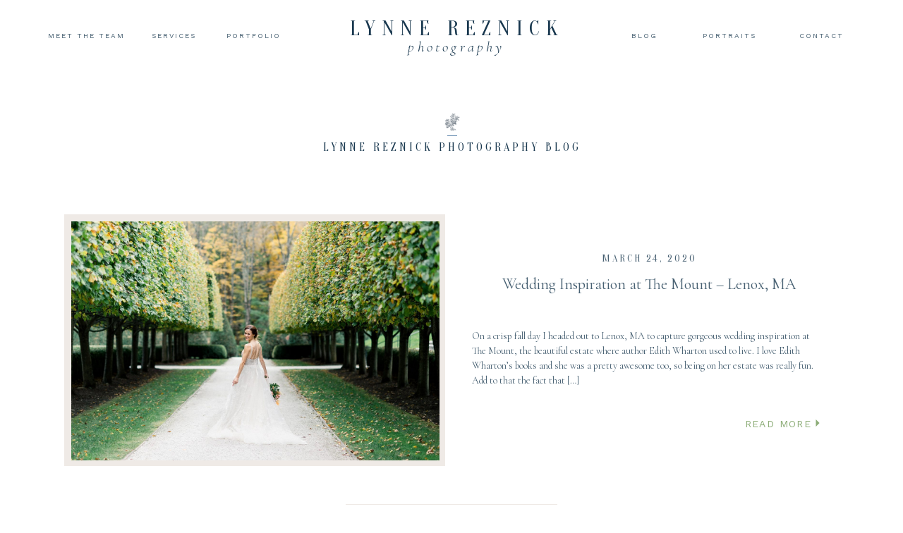

--- FILE ---
content_type: text/html; charset=UTF-8
request_url: https://lynnereznickphotography.com/tag/florals/
body_size: 19259
content:
<!DOCTYPE html>
<html lang="en-US" class="d">
<head>
<link rel="stylesheet" type="text/css" href="//lib.showit.co/engine/2.6.4/showit.css" />
<meta name='robots' content='index, follow, max-image-preview:large, max-snippet:-1, max-video-preview:-1' />

            <script data-no-defer="1" data-ezscrex="false" data-cfasync="false" data-pagespeed-no-defer data-cookieconsent="ignore">
                var ctPublicFunctions = {"_ajax_nonce":"9d89fe7390","_rest_nonce":"c9dd9a36a5","_ajax_url":"\/wp-admin\/admin-ajax.php","_rest_url":"https:\/\/lynnereznickphotography.com\/wp-json\/","data__cookies_type":"native","data__ajax_type":false,"data__bot_detector_enabled":1,"data__frontend_data_log_enabled":1,"cookiePrefix":"","wprocket_detected":false,"host_url":"lynnereznickphotography.com","text__ee_click_to_select":"Click to select the whole data","text__ee_original_email":"The complete one is","text__ee_got_it":"Got it","text__ee_blocked":"Blocked","text__ee_cannot_connect":"Cannot connect","text__ee_cannot_decode":"Can not decode email. Unknown reason","text__ee_email_decoder":"CleanTalk email decoder","text__ee_wait_for_decoding":"The magic is on the way!","text__ee_decoding_process":"Please wait a few seconds while we decode the contact data."}
            </script>
        
            <script data-no-defer="1" data-ezscrex="false" data-cfasync="false" data-pagespeed-no-defer data-cookieconsent="ignore">
                var ctPublic = {"_ajax_nonce":"9d89fe7390","settings__forms__check_internal":"0","settings__forms__check_external":"0","settings__forms__force_protection":0,"settings__forms__search_test":"0","settings__data__bot_detector_enabled":1,"settings__sfw__anti_crawler":0,"blog_home":"https:\/\/lynnereznickphotography.com\/","pixel__setting":"3","pixel__enabled":false,"pixel__url":"https:\/\/moderate11-v4.cleantalk.org\/pixel\/0c82780e2989a3b9dccedc254ff5c5ff.gif","data__email_check_before_post":"1","data__email_check_exist_post":1,"data__cookies_type":"native","data__key_is_ok":true,"data__visible_fields_required":true,"wl_brandname":"Anti-Spam by CleanTalk","wl_brandname_short":"CleanTalk","ct_checkjs_key":1125989769,"emailEncoderPassKey":"6f11b0855b4c350e3c008118a66d96bd","bot_detector_forms_excluded":"W10=","advancedCacheExists":false,"varnishCacheExists":false,"wc_ajax_add_to_cart":false}
            </script>
        
	<!-- This site is optimized with the Yoast SEO plugin v26.0 - https://yoast.com/wordpress/plugins/seo/ -->
	<title>florals Archives - lynnereznickphotography.com</title>
	<link rel="canonical" href="https://lynnereznickphotography.com/tag/florals/" />
	<meta property="og:locale" content="en_US" />
	<meta property="og:type" content="article" />
	<meta property="og:title" content="florals Archives - lynnereznickphotography.com" />
	<meta property="og:url" content="https://lynnereznickphotography.com/tag/florals/" />
	<meta property="og:site_name" content="lynnereznickphotography.com" />
	<meta name="twitter:card" content="summary_large_image" />
	<script type="application/ld+json" class="yoast-schema-graph">{"@context":"https://schema.org","@graph":[{"@type":"CollectionPage","@id":"https://lynnereznickphotography.com/tag/florals/","url":"https://lynnereznickphotography.com/tag/florals/","name":"florals Archives - lynnereznickphotography.com","isPartOf":{"@id":"https://lynnereznickphotography.com/#website"},"primaryImageOfPage":{"@id":"https://lynnereznickphotography.com/tag/florals/#primaryimage"},"image":{"@id":"https://lynnereznickphotography.com/tag/florals/#primaryimage"},"thumbnailUrl":"https://lynnereznickphotography.com/wp-content/uploads/sites/8995/2020/03/The-Mount-19.jpg","breadcrumb":{"@id":"https://lynnereznickphotography.com/tag/florals/#breadcrumb"},"inLanguage":"en-US"},{"@type":"ImageObject","inLanguage":"en-US","@id":"https://lynnereznickphotography.com/tag/florals/#primaryimage","url":"https://lynnereznickphotography.com/wp-content/uploads/sites/8995/2020/03/The-Mount-19.jpg","contentUrl":"https://lynnereznickphotography.com/wp-content/uploads/sites/8995/2020/03/The-Mount-19.jpg","width":2500,"height":1665,"caption":"wedding inspiration at The Mount in Lenox MA"},{"@type":"BreadcrumbList","@id":"https://lynnereznickphotography.com/tag/florals/#breadcrumb","itemListElement":[{"@type":"ListItem","position":1,"name":"Home","item":"https://lynnereznickphotography.com/"},{"@type":"ListItem","position":2,"name":"florals"}]},{"@type":"WebSite","@id":"https://lynnereznickphotography.com/#website","url":"https://lynnereznickphotography.com/","name":"lynnereznickphotography.com","description":"","potentialAction":[{"@type":"SearchAction","target":{"@type":"EntryPoint","urlTemplate":"https://lynnereznickphotography.com/?s={search_term_string}"},"query-input":{"@type":"PropertyValueSpecification","valueRequired":true,"valueName":"search_term_string"}}],"inLanguage":"en-US"}]}</script>
	<!-- / Yoast SEO plugin. -->


<link rel='dns-prefetch' href='//lynne-reznick-photography.kit.com' />
<link rel='dns-prefetch' href='//fd.cleantalk.org' />
<link rel="alternate" type="application/rss+xml" title="lynnereznickphotography.com &raquo; Feed" href="https://lynnereznickphotography.com/feed/" />
<link rel="alternate" type="application/rss+xml" title="lynnereznickphotography.com &raquo; Comments Feed" href="https://lynnereznickphotography.com/comments/feed/" />
<link rel="alternate" type="application/rss+xml" title="lynnereznickphotography.com &raquo; florals Tag Feed" href="https://lynnereznickphotography.com/tag/florals/feed/" />
<script type="text/javascript">
/* <![CDATA[ */
window._wpemojiSettings = {"baseUrl":"https:\/\/s.w.org\/images\/core\/emoji\/16.0.1\/72x72\/","ext":".png","svgUrl":"https:\/\/s.w.org\/images\/core\/emoji\/16.0.1\/svg\/","svgExt":".svg","source":{"concatemoji":"https:\/\/lynnereznickphotography.com\/wp-includes\/js\/wp-emoji-release.min.js?ver=6.8.3"}};
/*! This file is auto-generated */
!function(s,n){var o,i,e;function c(e){try{var t={supportTests:e,timestamp:(new Date).valueOf()};sessionStorage.setItem(o,JSON.stringify(t))}catch(e){}}function p(e,t,n){e.clearRect(0,0,e.canvas.width,e.canvas.height),e.fillText(t,0,0);var t=new Uint32Array(e.getImageData(0,0,e.canvas.width,e.canvas.height).data),a=(e.clearRect(0,0,e.canvas.width,e.canvas.height),e.fillText(n,0,0),new Uint32Array(e.getImageData(0,0,e.canvas.width,e.canvas.height).data));return t.every(function(e,t){return e===a[t]})}function u(e,t){e.clearRect(0,0,e.canvas.width,e.canvas.height),e.fillText(t,0,0);for(var n=e.getImageData(16,16,1,1),a=0;a<n.data.length;a++)if(0!==n.data[a])return!1;return!0}function f(e,t,n,a){switch(t){case"flag":return n(e,"\ud83c\udff3\ufe0f\u200d\u26a7\ufe0f","\ud83c\udff3\ufe0f\u200b\u26a7\ufe0f")?!1:!n(e,"\ud83c\udde8\ud83c\uddf6","\ud83c\udde8\u200b\ud83c\uddf6")&&!n(e,"\ud83c\udff4\udb40\udc67\udb40\udc62\udb40\udc65\udb40\udc6e\udb40\udc67\udb40\udc7f","\ud83c\udff4\u200b\udb40\udc67\u200b\udb40\udc62\u200b\udb40\udc65\u200b\udb40\udc6e\u200b\udb40\udc67\u200b\udb40\udc7f");case"emoji":return!a(e,"\ud83e\udedf")}return!1}function g(e,t,n,a){var r="undefined"!=typeof WorkerGlobalScope&&self instanceof WorkerGlobalScope?new OffscreenCanvas(300,150):s.createElement("canvas"),o=r.getContext("2d",{willReadFrequently:!0}),i=(o.textBaseline="top",o.font="600 32px Arial",{});return e.forEach(function(e){i[e]=t(o,e,n,a)}),i}function t(e){var t=s.createElement("script");t.src=e,t.defer=!0,s.head.appendChild(t)}"undefined"!=typeof Promise&&(o="wpEmojiSettingsSupports",i=["flag","emoji"],n.supports={everything:!0,everythingExceptFlag:!0},e=new Promise(function(e){s.addEventListener("DOMContentLoaded",e,{once:!0})}),new Promise(function(t){var n=function(){try{var e=JSON.parse(sessionStorage.getItem(o));if("object"==typeof e&&"number"==typeof e.timestamp&&(new Date).valueOf()<e.timestamp+604800&&"object"==typeof e.supportTests)return e.supportTests}catch(e){}return null}();if(!n){if("undefined"!=typeof Worker&&"undefined"!=typeof OffscreenCanvas&&"undefined"!=typeof URL&&URL.createObjectURL&&"undefined"!=typeof Blob)try{var e="postMessage("+g.toString()+"("+[JSON.stringify(i),f.toString(),p.toString(),u.toString()].join(",")+"));",a=new Blob([e],{type:"text/javascript"}),r=new Worker(URL.createObjectURL(a),{name:"wpTestEmojiSupports"});return void(r.onmessage=function(e){c(n=e.data),r.terminate(),t(n)})}catch(e){}c(n=g(i,f,p,u))}t(n)}).then(function(e){for(var t in e)n.supports[t]=e[t],n.supports.everything=n.supports.everything&&n.supports[t],"flag"!==t&&(n.supports.everythingExceptFlag=n.supports.everythingExceptFlag&&n.supports[t]);n.supports.everythingExceptFlag=n.supports.everythingExceptFlag&&!n.supports.flag,n.DOMReady=!1,n.readyCallback=function(){n.DOMReady=!0}}).then(function(){return e}).then(function(){var e;n.supports.everything||(n.readyCallback(),(e=n.source||{}).concatemoji?t(e.concatemoji):e.wpemoji&&e.twemoji&&(t(e.twemoji),t(e.wpemoji)))}))}((window,document),window._wpemojiSettings);
/* ]]> */
</script>
<style id='wp-emoji-styles-inline-css' type='text/css'>

	img.wp-smiley, img.emoji {
		display: inline !important;
		border: none !important;
		box-shadow: none !important;
		height: 1em !important;
		width: 1em !important;
		margin: 0 0.07em !important;
		vertical-align: -0.1em !important;
		background: none !important;
		padding: 0 !important;
	}
</style>
<link rel='stylesheet' id='wp-block-library-css' href='https://lynnereznickphotography.com/wp-includes/css/dist/block-library/style.min.css?ver=6.8.3' type='text/css' media='all' />
<style id='classic-theme-styles-inline-css' type='text/css'>
/*! This file is auto-generated */
.wp-block-button__link{color:#fff;background-color:#32373c;border-radius:9999px;box-shadow:none;text-decoration:none;padding:calc(.667em + 2px) calc(1.333em + 2px);font-size:1.125em}.wp-block-file__button{background:#32373c;color:#fff;text-decoration:none}
</style>
<link rel='stylesheet' id='convertkit-broadcasts-css' href='https://lynnereznickphotography.com/wp-content/plugins/convertkit/resources/frontend/css/broadcasts.css?ver=3.0.2' type='text/css' media='all' />
<link rel='stylesheet' id='convertkit-button-css' href='https://lynnereznickphotography.com/wp-content/plugins/convertkit/resources/frontend/css/button.css?ver=3.0.2' type='text/css' media='all' />
<link rel='stylesheet' id='convertkit-form-css' href='https://lynnereznickphotography.com/wp-content/plugins/convertkit/resources/frontend/css/form.css?ver=3.0.2' type='text/css' media='all' />
<link rel='stylesheet' id='convertkit-form-builder-field-css' href='https://lynnereznickphotography.com/wp-content/plugins/convertkit/resources/frontend/css/form-builder.css?ver=3.0.2' type='text/css' media='all' />
<link rel='stylesheet' id='convertkit-form-builder-css' href='https://lynnereznickphotography.com/wp-content/plugins/convertkit/resources/frontend/css/form-builder.css?ver=3.0.2' type='text/css' media='all' />
<style id='global-styles-inline-css' type='text/css'>
:root{--wp--preset--aspect-ratio--square: 1;--wp--preset--aspect-ratio--4-3: 4/3;--wp--preset--aspect-ratio--3-4: 3/4;--wp--preset--aspect-ratio--3-2: 3/2;--wp--preset--aspect-ratio--2-3: 2/3;--wp--preset--aspect-ratio--16-9: 16/9;--wp--preset--aspect-ratio--9-16: 9/16;--wp--preset--color--black: #000000;--wp--preset--color--cyan-bluish-gray: #abb8c3;--wp--preset--color--white: #ffffff;--wp--preset--color--pale-pink: #f78da7;--wp--preset--color--vivid-red: #cf2e2e;--wp--preset--color--luminous-vivid-orange: #ff6900;--wp--preset--color--luminous-vivid-amber: #fcb900;--wp--preset--color--light-green-cyan: #7bdcb5;--wp--preset--color--vivid-green-cyan: #00d084;--wp--preset--color--pale-cyan-blue: #8ed1fc;--wp--preset--color--vivid-cyan-blue: #0693e3;--wp--preset--color--vivid-purple: #9b51e0;--wp--preset--gradient--vivid-cyan-blue-to-vivid-purple: linear-gradient(135deg,rgba(6,147,227,1) 0%,rgb(155,81,224) 100%);--wp--preset--gradient--light-green-cyan-to-vivid-green-cyan: linear-gradient(135deg,rgb(122,220,180) 0%,rgb(0,208,130) 100%);--wp--preset--gradient--luminous-vivid-amber-to-luminous-vivid-orange: linear-gradient(135deg,rgba(252,185,0,1) 0%,rgba(255,105,0,1) 100%);--wp--preset--gradient--luminous-vivid-orange-to-vivid-red: linear-gradient(135deg,rgba(255,105,0,1) 0%,rgb(207,46,46) 100%);--wp--preset--gradient--very-light-gray-to-cyan-bluish-gray: linear-gradient(135deg,rgb(238,238,238) 0%,rgb(169,184,195) 100%);--wp--preset--gradient--cool-to-warm-spectrum: linear-gradient(135deg,rgb(74,234,220) 0%,rgb(151,120,209) 20%,rgb(207,42,186) 40%,rgb(238,44,130) 60%,rgb(251,105,98) 80%,rgb(254,248,76) 100%);--wp--preset--gradient--blush-light-purple: linear-gradient(135deg,rgb(255,206,236) 0%,rgb(152,150,240) 100%);--wp--preset--gradient--blush-bordeaux: linear-gradient(135deg,rgb(254,205,165) 0%,rgb(254,45,45) 50%,rgb(107,0,62) 100%);--wp--preset--gradient--luminous-dusk: linear-gradient(135deg,rgb(255,203,112) 0%,rgb(199,81,192) 50%,rgb(65,88,208) 100%);--wp--preset--gradient--pale-ocean: linear-gradient(135deg,rgb(255,245,203) 0%,rgb(182,227,212) 50%,rgb(51,167,181) 100%);--wp--preset--gradient--electric-grass: linear-gradient(135deg,rgb(202,248,128) 0%,rgb(113,206,126) 100%);--wp--preset--gradient--midnight: linear-gradient(135deg,rgb(2,3,129) 0%,rgb(40,116,252) 100%);--wp--preset--font-size--small: 13px;--wp--preset--font-size--medium: 20px;--wp--preset--font-size--large: 36px;--wp--preset--font-size--x-large: 42px;--wp--preset--spacing--20: 0.44rem;--wp--preset--spacing--30: 0.67rem;--wp--preset--spacing--40: 1rem;--wp--preset--spacing--50: 1.5rem;--wp--preset--spacing--60: 2.25rem;--wp--preset--spacing--70: 3.38rem;--wp--preset--spacing--80: 5.06rem;--wp--preset--shadow--natural: 6px 6px 9px rgba(0, 0, 0, 0.2);--wp--preset--shadow--deep: 12px 12px 50px rgba(0, 0, 0, 0.4);--wp--preset--shadow--sharp: 6px 6px 0px rgba(0, 0, 0, 0.2);--wp--preset--shadow--outlined: 6px 6px 0px -3px rgba(255, 255, 255, 1), 6px 6px rgba(0, 0, 0, 1);--wp--preset--shadow--crisp: 6px 6px 0px rgba(0, 0, 0, 1);}:where(.is-layout-flex){gap: 0.5em;}:where(.is-layout-grid){gap: 0.5em;}body .is-layout-flex{display: flex;}.is-layout-flex{flex-wrap: wrap;align-items: center;}.is-layout-flex > :is(*, div){margin: 0;}body .is-layout-grid{display: grid;}.is-layout-grid > :is(*, div){margin: 0;}:where(.wp-block-columns.is-layout-flex){gap: 2em;}:where(.wp-block-columns.is-layout-grid){gap: 2em;}:where(.wp-block-post-template.is-layout-flex){gap: 1.25em;}:where(.wp-block-post-template.is-layout-grid){gap: 1.25em;}.has-black-color{color: var(--wp--preset--color--black) !important;}.has-cyan-bluish-gray-color{color: var(--wp--preset--color--cyan-bluish-gray) !important;}.has-white-color{color: var(--wp--preset--color--white) !important;}.has-pale-pink-color{color: var(--wp--preset--color--pale-pink) !important;}.has-vivid-red-color{color: var(--wp--preset--color--vivid-red) !important;}.has-luminous-vivid-orange-color{color: var(--wp--preset--color--luminous-vivid-orange) !important;}.has-luminous-vivid-amber-color{color: var(--wp--preset--color--luminous-vivid-amber) !important;}.has-light-green-cyan-color{color: var(--wp--preset--color--light-green-cyan) !important;}.has-vivid-green-cyan-color{color: var(--wp--preset--color--vivid-green-cyan) !important;}.has-pale-cyan-blue-color{color: var(--wp--preset--color--pale-cyan-blue) !important;}.has-vivid-cyan-blue-color{color: var(--wp--preset--color--vivid-cyan-blue) !important;}.has-vivid-purple-color{color: var(--wp--preset--color--vivid-purple) !important;}.has-black-background-color{background-color: var(--wp--preset--color--black) !important;}.has-cyan-bluish-gray-background-color{background-color: var(--wp--preset--color--cyan-bluish-gray) !important;}.has-white-background-color{background-color: var(--wp--preset--color--white) !important;}.has-pale-pink-background-color{background-color: var(--wp--preset--color--pale-pink) !important;}.has-vivid-red-background-color{background-color: var(--wp--preset--color--vivid-red) !important;}.has-luminous-vivid-orange-background-color{background-color: var(--wp--preset--color--luminous-vivid-orange) !important;}.has-luminous-vivid-amber-background-color{background-color: var(--wp--preset--color--luminous-vivid-amber) !important;}.has-light-green-cyan-background-color{background-color: var(--wp--preset--color--light-green-cyan) !important;}.has-vivid-green-cyan-background-color{background-color: var(--wp--preset--color--vivid-green-cyan) !important;}.has-pale-cyan-blue-background-color{background-color: var(--wp--preset--color--pale-cyan-blue) !important;}.has-vivid-cyan-blue-background-color{background-color: var(--wp--preset--color--vivid-cyan-blue) !important;}.has-vivid-purple-background-color{background-color: var(--wp--preset--color--vivid-purple) !important;}.has-black-border-color{border-color: var(--wp--preset--color--black) !important;}.has-cyan-bluish-gray-border-color{border-color: var(--wp--preset--color--cyan-bluish-gray) !important;}.has-white-border-color{border-color: var(--wp--preset--color--white) !important;}.has-pale-pink-border-color{border-color: var(--wp--preset--color--pale-pink) !important;}.has-vivid-red-border-color{border-color: var(--wp--preset--color--vivid-red) !important;}.has-luminous-vivid-orange-border-color{border-color: var(--wp--preset--color--luminous-vivid-orange) !important;}.has-luminous-vivid-amber-border-color{border-color: var(--wp--preset--color--luminous-vivid-amber) !important;}.has-light-green-cyan-border-color{border-color: var(--wp--preset--color--light-green-cyan) !important;}.has-vivid-green-cyan-border-color{border-color: var(--wp--preset--color--vivid-green-cyan) !important;}.has-pale-cyan-blue-border-color{border-color: var(--wp--preset--color--pale-cyan-blue) !important;}.has-vivid-cyan-blue-border-color{border-color: var(--wp--preset--color--vivid-cyan-blue) !important;}.has-vivid-purple-border-color{border-color: var(--wp--preset--color--vivid-purple) !important;}.has-vivid-cyan-blue-to-vivid-purple-gradient-background{background: var(--wp--preset--gradient--vivid-cyan-blue-to-vivid-purple) !important;}.has-light-green-cyan-to-vivid-green-cyan-gradient-background{background: var(--wp--preset--gradient--light-green-cyan-to-vivid-green-cyan) !important;}.has-luminous-vivid-amber-to-luminous-vivid-orange-gradient-background{background: var(--wp--preset--gradient--luminous-vivid-amber-to-luminous-vivid-orange) !important;}.has-luminous-vivid-orange-to-vivid-red-gradient-background{background: var(--wp--preset--gradient--luminous-vivid-orange-to-vivid-red) !important;}.has-very-light-gray-to-cyan-bluish-gray-gradient-background{background: var(--wp--preset--gradient--very-light-gray-to-cyan-bluish-gray) !important;}.has-cool-to-warm-spectrum-gradient-background{background: var(--wp--preset--gradient--cool-to-warm-spectrum) !important;}.has-blush-light-purple-gradient-background{background: var(--wp--preset--gradient--blush-light-purple) !important;}.has-blush-bordeaux-gradient-background{background: var(--wp--preset--gradient--blush-bordeaux) !important;}.has-luminous-dusk-gradient-background{background: var(--wp--preset--gradient--luminous-dusk) !important;}.has-pale-ocean-gradient-background{background: var(--wp--preset--gradient--pale-ocean) !important;}.has-electric-grass-gradient-background{background: var(--wp--preset--gradient--electric-grass) !important;}.has-midnight-gradient-background{background: var(--wp--preset--gradient--midnight) !important;}.has-small-font-size{font-size: var(--wp--preset--font-size--small) !important;}.has-medium-font-size{font-size: var(--wp--preset--font-size--medium) !important;}.has-large-font-size{font-size: var(--wp--preset--font-size--large) !important;}.has-x-large-font-size{font-size: var(--wp--preset--font-size--x-large) !important;}
:where(.wp-block-post-template.is-layout-flex){gap: 1.25em;}:where(.wp-block-post-template.is-layout-grid){gap: 1.25em;}
:where(.wp-block-columns.is-layout-flex){gap: 2em;}:where(.wp-block-columns.is-layout-grid){gap: 2em;}
:root :where(.wp-block-pullquote){font-size: 1.5em;line-height: 1.6;}
</style>
<link rel='stylesheet' id='cleantalk-public-css-css' href='https://lynnereznickphotography.com/wp-content/plugins/cleantalk-spam-protect/css/cleantalk-public.min.css?ver=6.64_1758576078' type='text/css' media='all' />
<link rel='stylesheet' id='cleantalk-email-decoder-css-css' href='https://lynnereznickphotography.com/wp-content/plugins/cleantalk-spam-protect/css/cleantalk-email-decoder.min.css?ver=6.64_1758576078' type='text/css' media='all' />
<script type="text/javascript" src="https://lynnereznickphotography.com/wp-content/plugins/cleantalk-spam-protect/js/apbct-public-bundle.min.js?ver=6.64_1758576079" id="apbct-public-bundle.min-js-js"></script>
<script type="text/javascript" src="https://fd.cleantalk.org/ct-bot-detector-wrapper.js?ver=6.64" id="ct_bot_detector-js" defer="defer" data-wp-strategy="defer"></script>
<script type="text/javascript" src="https://lynnereznickphotography.com/wp-includes/js/jquery/jquery.min.js?ver=3.7.1" id="jquery-core-js"></script>
<script type="text/javascript" src="https://lynnereznickphotography.com/wp-includes/js/jquery/jquery-migrate.min.js?ver=3.4.1" id="jquery-migrate-js"></script>
<script type="text/javascript" src="https://lynnereznickphotography.com/wp-content/plugins/showit/public/js/showit.js?ver=1765937255" id="si-script-js"></script>
<link rel="https://api.w.org/" href="https://lynnereznickphotography.com/wp-json/" /><link rel="alternate" title="JSON" type="application/json" href="https://lynnereznickphotography.com/wp-json/wp/v2/tags/288" /><link rel="EditURI" type="application/rsd+xml" title="RSD" href="https://lynnereznickphotography.com/xmlrpc.php?rsd" />
		<script type="text/javascript" async defer data-pin-color="red"  data-pin-hover="true"
			src="https://lynnereznickphotography.com/wp-content/plugins/pinterest-pin-it-button-on-image-hover-and-post/js/pinit.js"></script>
		<style type="text/css">.recentcomments a{display:inline !important;padding:0 !important;margin:0 !important;}</style>
<meta charset="UTF-8" />
<meta name="viewport" content="width=device-width, initial-scale=1" />
<link rel="icon" type="image/png" href="//static.showit.co/200/JVtkzAnBRfa_NgUGtyGJrQ/92366/favicon.png" />
<link rel="preconnect" href="https://static.showit.co" />

<link rel="preconnect" href="https://fonts.googleapis.com">
<link rel="preconnect" href="https://fonts.gstatic.com" crossorigin>
<link href="https://fonts.googleapis.com/css?family=Oranienbaum:regular|Cormorant+Garamond:300italic|Work+Sans:regular|Cormorant+Garamond:regular" rel="stylesheet" type="text/css"/>
<script id="init_data" type="application/json">
{"mobile":{"w":320},"desktop":{"w":1200,"defaultTrIn":{"type":"fade"},"defaultTrOut":{"type":"fade"},"bgFillType":"color","bgColor":"#000000:0"},"sid":"tjcotykisdkmejd1mnu8jg","break":768,"assetURL":"//static.showit.co","contactFormId":"92366/207551","cfAction":"aHR0cHM6Ly9jbGllbnRzZXJ2aWNlLnNob3dpdC5jby9jb250YWN0Zm9ybQ==","sgAction":"aHR0cHM6Ly9jbGllbnRzZXJ2aWNlLnNob3dpdC5jby9zb2NpYWxncmlk","blockData":[{"slug":"header","visible":"a","states":[{"d":{"bgFillType":"color","bgColor":"#000000:0","bgMediaType":"none"},"m":{"bgFillType":"color","bgColor":"#000000:0","bgMediaType":"none"},"slug":"view-1"},{"d":{"bgFillType":"color","bgColor":"#000000:0","bgMediaType":"none"},"m":{"bgFillType":"color","bgColor":"#000000:0","bgMediaType":"none"},"slug":"view-2"}],"d":{"h":96,"w":1200,"locking":{"scrollOffset":1},"bgFillType":"color","bgColor":"colors-7","bgMediaType":"none"},"m":{"h":69,"w":320,"locking":{"side":"st","scrollOffset":1},"bgFillType":"color","bgColor":"colors-7","bgMediaType":"none"},"stateTrans":[{},{}]},{"slug":"journal-intro","visible":"a","states":[],"d":{"h":188,"w":1200,"bgFillType":"color","bgColor":"#FFFFFF","bgMediaType":"none"},"m":{"h":129,"w":320,"bgFillType":"color","bgColor":"#FFFFFF","bgMediaType":"none"}},{"slug":"post-layout-1","visible":"a","states":[],"d":{"h":450,"w":1200,"locking":{"offset":100},"nature":"dH","bgFillType":"color","bgColor":"#FFFFFF","bgMediaType":"none"},"m":{"h":350,"w":320,"nature":"dH","bgFillType":"color","bgColor":"#FFFFFF","bgMediaType":"none"}},{"slug":"post-layout-2","visible":"a","states":[],"d":{"h":450,"w":1200,"locking":{"offset":100},"nature":"dH","bgFillType":"color","bgColor":"#FFFFFF","bgMediaType":"none"},"m":{"h":350,"w":320,"nature":"dH","bgFillType":"color","bgColor":"#FFFFFF","bgMediaType":"none"}},{"slug":"delete-post-layout-3","visible":"a","states":[],"d":{"h":450,"w":1200,"locking":{"offset":100},"nature":"dH","bgFillType":"color","bgColor":"#FFFFFF","bgMediaType":"none"},"m":{"h":350,"w":320,"nature":"dH","bgFillType":"color","bgColor":"#FFFFFF","bgMediaType":"none"}},{"slug":"delete-post-layout-4","visible":"a","states":[],"d":{"h":437,"w":1200,"locking":{"offset":100},"nature":"dH","bgFillType":"color","bgColor":"#FFFFFF","bgMediaType":"none"},"m":{"h":350,"w":320,"nature":"dH","bgFillType":"color","bgColor":"#FFFFFF","bgMediaType":"none"}},{"slug":"end-post-loop","visible":"a","states":[],"d":{"h":1,"w":1200,"bgFillType":"color","bgColor":"#FFFFFF","bgMediaType":"none"},"m":{"h":1,"w":320,"bgFillType":"color","bgColor":"#FFFFFF","bgMediaType":"none"}},{"slug":"pagination","visible":"a","states":[],"d":{"h":60,"w":1200,"nature":"dH","bgFillType":"color","bgColor":"#FFFFFF","bgMediaType":"none"},"m":{"h":74,"w":320,"nature":"dH","bgFillType":"color","bgColor":"#FFFFFF","bgMediaType":"none"}},{"slug":"footer","visible":"a","states":[{"d":{"bgFillType":"color","bgColor":"#000000:0","bgMediaType":"none"},"m":{"bgFillType":"color","bgColor":"#000000:0","bgMediaType":"none"},"slug":"view-1"},{"d":{"bgFillType":"color","bgColor":"#000000:0","bgMediaType":"none"},"m":{"bgFillType":"color","bgColor":"#000000:0","bgMediaType":"none"},"slug":"view-2"}],"d":{"h":628,"w":1200,"bgFillType":"color","bgColor":"colors-7","bgMediaType":"none"},"m":{"h":766,"w":320,"bgFillType":"color","bgColor":"colors-7","bgMediaType":"none"},"stateTrans":[{},{}]},{"slug":"mobile-nav","visible":"m","states":[{"d":{"bgFillType":"color","bgColor":"#000000:0","bgMediaType":"none"},"m":{"bgFillType":"color","bgColor":"#000000:0","bgMediaType":"none"},"slug":"view-1"}],"d":{"h":200,"w":1200,"bgFillType":"color","bgColor":"colors-7","bgMediaType":"none"},"m":{"h":420,"w":320,"locking":{"side":"t"},"nature":"wH","bgFillType":"color","bgColor":"colors-7","bgMediaType":"none"},"stateTrans":[{}]}],"elementData":[{"type":"text","visible":"a","id":"header_view-1_0","blockId":"header","m":{"x":77,"y":17,"w":167,"h":16,"a":0},"d":{"x":454,"y":23,"w":306,"h":39,"a":0}},{"type":"text","visible":"a","id":"header_view-1_1","blockId":"header","m":{"x":109,"y":35,"w":102,"h":17,"a":0},"d":{"x":532,"y":55,"w":150,"h":19,"a":0}},{"type":"text","visible":"d","id":"header_view-1_2","blockId":"header","m":{"x":122,"y":18,"w":75.60000000000001,"h":14,"a":0},"d":{"x":27,"y":43,"w":110,"h":16,"a":0}},{"type":"text","visible":"d","id":"header_view-1_3","blockId":"header","m":{"x":122,"y":18,"w":75.60000000000001,"h":14,"a":0},"d":{"x":158,"y":43,"w":97,"h":16,"a":0}},{"type":"text","visible":"d","id":"header_view-1_4","blockId":"header","m":{"x":122,"y":18,"w":75.60000000000001,"h":14,"a":0},"d":{"x":271,"y":43,"w":97,"h":16,"a":0}},{"type":"text","visible":"d","id":"header_view-1_5","blockId":"header","m":{"x":122,"y":18,"w":75.60000000000001,"h":14,"a":0},"d":{"x":1076,"y":43,"w":97,"h":16,"a":0}},{"type":"text","visible":"d","id":"header_view-1_6","blockId":"header","m":{"x":122,"y":18,"w":75.60000000000001,"h":14,"a":0},"d":{"x":825,"y":43,"w":97,"h":16,"a":0}},{"type":"text","visible":"d","id":"header_view-1_7","blockId":"header","m":{"x":90,"y":12,"w":97,"h":23,"a":0},"d":{"x":923,"y":43,"w":141,"h":16,"a":0}},{"type":"icon","visible":"m","id":"header_view-1_8","blockId":"header","m":{"x":15,"y":15,"w":27,"h":37,"a":0},"d":{"x":1161,"y":37,"w":35,"h":35,"a":0},"pc":[{"type":"show","block":"mobile-nav"}]},{"type":"text","visible":"a","id":"header_view-2_0","blockId":"header","m":{"x":77,"y":17,"w":167,"h":16,"a":0},"d":{"x":447,"y":25,"w":306,"h":39,"a":0}},{"type":"text","visible":"a","id":"header_view-2_1","blockId":"header","m":{"x":109,"y":35,"w":102,"h":17,"a":0},"d":{"x":525,"y":57,"w":150,"h":19,"a":0}},{"type":"text","visible":"d","id":"header_view-2_2","blockId":"header","m":{"x":122,"y":18,"w":75.60000000000001,"h":14,"a":0},"d":{"x":34,"y":45,"w":97,"h":16,"a":0}},{"type":"text","visible":"d","id":"header_view-2_3","blockId":"header","m":{"x":122,"y":18,"w":75.60000000000001,"h":14,"a":0},"d":{"x":151,"y":45,"w":97,"h":16,"a":0}},{"type":"text","visible":"d","id":"header_view-2_4","blockId":"header","m":{"x":122,"y":18,"w":75.60000000000001,"h":14,"a":0},"d":{"x":264,"y":45,"w":97,"h":16,"a":0}},{"type":"text","visible":"d","id":"header_view-2_5","blockId":"header","m":{"x":122,"y":18,"w":75.60000000000001,"h":14,"a":0},"d":{"x":1069,"y":45,"w":97,"h":16,"a":0}},{"type":"text","visible":"d","id":"header_view-2_6","blockId":"header","m":{"x":122,"y":18,"w":75.60000000000001,"h":14,"a":0},"d":{"x":818,"y":45,"w":97,"h":16,"a":0}},{"type":"text","visible":"d","id":"header_view-2_7","blockId":"header","m":{"x":90,"y":12,"w":97,"h":23,"a":0},"d":{"x":916,"y":45,"w":141,"h":16,"a":0}},{"type":"icon","visible":"m","id":"header_view-2_8","blockId":"header","m":{"x":15,"y":15,"w":27,"h":37,"a":0},"d":{"x":1161,"y":37,"w":35,"h":35,"a":0},"pc":[{"type":"show","block":"mobile-nav"}]},{"type":"simple","visible":"d","id":"header_view-2_9","blockId":"header","m":{"x":48,"y":10,"w":224,"h":48.3,"a":0},"d":{"x":144,"y":73,"w":109,"h":74,"a":0}},{"type":"text","visible":"d","id":"header_view-2_10","blockId":"header","m":{"x":122,"y":18,"w":75.60000000000001,"h":14,"a":0},"d":{"x":151,"y":104,"w":97,"h":16,"a":0}},{"type":"text","visible":"d","id":"header_view-2_11","blockId":"header","m":{"x":122,"y":18,"w":75.60000000000001,"h":14,"a":0},"d":{"x":151,"y":76,"w":97,"h":16,"a":0}},{"type":"text","visible":"a","id":"journal-intro_0","blockId":"journal-intro","m":{"x":30,"y":89,"w":261,"h":44,"a":0},"d":{"x":413,"y":104,"w":375,"h":21,"a":0,"lockV":"t"}},{"type":"simple","visible":"a","id":"journal-intro_1","blockId":"journal-intro","m":{"x":153,"y":79,"w":14,"h":1,"a":0},"d":{"x":594,"y":96,"w":14,"h":1,"a":0,"lockV":"t"}},{"type":"graphic","visible":"a","id":"journal-intro_2","blockId":"journal-intro","m":{"x":149,"y":49,"w":22,"h":25,"a":0},"d":{"x":590,"y":65,"w":22,"h":25,"a":0,"lockV":"t"},"c":{"key":"Ky0GJZbkRJWcER_b9m9fzQ/shared/flower2.png","aspect_ratio":0.73702}},{"type":"simple","visible":"d","id":"post-layout-1_0","blockId":"post-layout-1","m":{"x":0,"y":59,"w":320,"h":1,"a":0},"d":{"x":450,"y":431,"w":300,"h":1,"a":0}},{"type":"text","visible":"a","id":"post-layout-1_1","blockId":"post-layout-1","m":{"x":96,"y":316,"w":111,"h":27,"a":0},"d":{"x":1013,"y":310,"w":100,"h":16,"a":0}},{"type":"text","visible":"d","id":"post-layout-1_2","blockId":"post-layout-1","m":{"x":20,"y":-22,"w":280,"h":169,"a":0},"d":{"x":629,"y":182,"w":500,"h":136,"a":0}},{"type":"text","visible":"a","id":"post-layout-1_3","blockId":"post-layout-1","m":{"x":20,"y":230,"w":280,"h":22,"a":0},"d":{"x":630,"y":75,"w":501,"h":25,"a":0}},{"type":"text","visible":"a","id":"post-layout-1_4","blockId":"post-layout-1","m":{"x":20,"y":257,"w":280,"h":43,"a":0},"d":{"x":630,"y":106,"w":500,"h":76,"a":0}},{"type":"simple","visible":"d","id":"post-layout-1_5","blockId":"post-layout-1","m":{"x":48,"y":53,"w":224,"h":244.99999999999997,"a":0},"d":{"x":51,"y":20,"w":540,"h":357,"a":0,"trIn":{"cl":"fadeIn","d":"0.5","dl":"0"}}},{"type":"graphic","visible":"a","id":"post-layout-1_6","blockId":"post-layout-1","m":{"x":30,"y":20,"w":260,"h":195,"a":0,"gs":{"p":105}},"d":{"x":61,"y":30,"w":522,"h":339,"a":0,"gs":{"t":"cover","p":105},"trIn":{"cl":"fadeIn","d":1,"dl":"0"}},"c":{"key":"fJ27lw3FQfuFeFQrbT0DAQ/shared/recent-work-cover.jpg","aspect_ratio":1.62287}},{"type":"icon","visible":"a","id":"post-layout-1_7","blockId":"post-layout-1","m":{"x":189,"y":312,"w":20,"h":20,"a":0},"d":{"x":1109,"y":299,"w":20,"h":34,"a":0}},{"type":"simple","visible":"d","id":"post-layout-2_0","blockId":"post-layout-2","m":{"x":0,"y":59,"w":320,"h":1,"a":0},"d":{"x":450,"y":431,"w":300,"h":1,"a":0}},{"type":"text","visible":"a","id":"post-layout-2_1","blockId":"post-layout-2","m":{"x":96,"y":316,"w":111,"h":27,"a":0},"d":{"x":433,"y":316,"w":100,"h":29,"a":0}},{"type":"text","visible":"d","id":"post-layout-2_2","blockId":"post-layout-2","m":{"x":20,"y":-22,"w":280,"h":169,"a":0},"d":{"x":49,"y":187,"w":500,"h":136,"a":0}},{"type":"text","visible":"a","id":"post-layout-2_3","blockId":"post-layout-2","m":{"x":20,"y":230,"w":280,"h":22,"a":0},"d":{"x":51,"y":77,"w":500,"h":29.006,"a":0}},{"type":"text","visible":"a","id":"post-layout-2_4","blockId":"post-layout-2","m":{"x":20,"y":257,"w":280,"h":43,"a":0},"d":{"x":51,"y":112,"w":500,"h":75,"a":0}},{"type":"simple","visible":"d","id":"post-layout-2_5","blockId":"post-layout-2","m":{"x":48,"y":53,"w":224,"h":244.99999999999997,"a":0},"d":{"x":599,"y":32,"w":540,"h":357,"a":0,"trIn":{"cl":"fadeIn","d":"0.5","dl":"0"}}},{"type":"graphic","visible":"a","id":"post-layout-2_6","blockId":"post-layout-2","m":{"x":30,"y":20,"w":260,"h":195,"a":0,"gs":{"p":105}},"d":{"x":606,"y":38,"w":527,"h":346,"a":0,"gs":{"t":"cover","p":105},"trIn":{"cl":"fadeIn","d":1,"dl":"0"}},"c":{"key":"Cul7P5bjTryWwNO_mKbSmQ/shared/sophieeptonphotographyromaelopement-179.jpg","aspect_ratio":1.35849}},{"type":"icon","visible":"a","id":"post-layout-2_7","blockId":"post-layout-2","m":{"x":189,"y":312,"w":20,"h":20,"a":0},"d":{"x":529,"y":306,"w":20,"h":34,"a":0}},{"type":"simple","visible":"d","id":"delete-post-layout-3_0","blockId":"delete-post-layout-3","m":{"x":0,"y":59,"w":320,"h":1,"a":0},"d":{"x":450,"y":437,"w":300,"h":1,"a":0}},{"type":"text","visible":"a","id":"delete-post-layout-3_1","blockId":"delete-post-layout-3","m":{"x":105,"y":311,"w":111,"h":27,"a":0},"d":{"x":1013,"y":329,"w":100,"h":29,"a":0}},{"type":"text","visible":"d","id":"delete-post-layout-3_2","blockId":"delete-post-layout-3","m":{"x":20,"y":-22,"w":280,"h":169,"a":0},"d":{"x":629,"y":193,"w":500,"h":136,"a":0}},{"type":"text","visible":"a","id":"delete-post-layout-3_3","blockId":"delete-post-layout-3","m":{"x":20,"y":230,"w":280,"h":22,"a":0},"d":{"x":630,"y":90,"w":500,"h":29.006,"a":0}},{"type":"text","visible":"a","id":"delete-post-layout-3_4","blockId":"delete-post-layout-3","m":{"x":20,"y":257,"w":280,"h":45,"a":0},"d":{"x":630,"y":125,"w":500,"h":68,"a":0}},{"type":"simple","visible":"d","id":"delete-post-layout-3_5","blockId":"delete-post-layout-3","m":{"x":48,"y":53,"w":224,"h":244.99999999999997,"a":0},"d":{"x":48,"y":39,"w":540,"h":357,"a":0,"trIn":{"cl":"fadeIn","d":"0.5","dl":"0"}}},{"type":"graphic","visible":"a","id":"delete-post-layout-3_6","blockId":"delete-post-layout-3","m":{"x":30,"y":20,"w":260,"h":195,"a":0,"gs":{"p":105}},"d":{"x":55,"y":46,"w":526,"h":343,"a":0,"gs":{"t":"cover","p":105},"trIn":{"cl":"fadeIn","d":1,"dl":"0"}},"c":{"key":"JjaW7CdVSEau32HervcdYg/shared/sophieeptonphotographyromaelopement-20.jpg","aspect_ratio":0.73611}},{"type":"icon","visible":"a","id":"delete-post-layout-3_7","blockId":"delete-post-layout-3","m":{"x":199,"y":307,"w":20,"h":20,"a":0},"d":{"x":1109,"y":319,"w":20,"h":34,"a":0}},{"type":"text","visible":"a","id":"delete-post-layout-4_0","blockId":"delete-post-layout-4","m":{"x":96,"y":316,"w":111,"h":27,"a":0},"d":{"x":433,"y":324,"w":100,"h":18,"a":0}},{"type":"text","visible":"d","id":"delete-post-layout-4_1","blockId":"delete-post-layout-4","m":{"x":20,"y":-22,"w":280,"h":169,"a":0},"d":{"x":51,"y":195,"w":500,"h":136,"a":0}},{"type":"text","visible":"a","id":"delete-post-layout-4_2","blockId":"delete-post-layout-4","m":{"x":20,"y":230,"w":280,"h":22,"a":0},"d":{"x":51,"y":85,"w":500,"h":29.006,"a":0}},{"type":"text","visible":"a","id":"delete-post-layout-4_3","blockId":"delete-post-layout-4","m":{"x":20,"y":257,"w":280,"h":44,"a":0},"d":{"x":51,"y":120,"w":500,"h":75,"a":0}},{"type":"simple","visible":"d","id":"delete-post-layout-4_4","blockId":"delete-post-layout-4","m":{"x":48,"y":53,"w":224,"h":244.99999999999997,"a":0},"d":{"x":589,"y":35,"w":540,"h":357,"a":0,"trIn":{"cl":"fadeIn","d":"0.5","dl":"0"}}},{"type":"graphic","visible":"a","id":"delete-post-layout-4_5","blockId":"delete-post-layout-4","m":{"x":30,"y":20,"w":260,"h":195,"a":0,"gs":{"p":105}},"d":{"x":597,"y":41,"w":524,"h":344,"a":0,"gs":{"t":"cover","p":105},"trIn":{"cl":"fadeIn","d":1,"dl":"0"}},"c":{"key":"iObkFGilQD2vUM9Xa1xxrw/shared/sophieeptonphotographyromaelopement-244.jpg","aspect_ratio":0.73611}},{"type":"icon","visible":"a","id":"delete-post-layout-4_6","blockId":"delete-post-layout-4","m":{"x":189,"y":312,"w":20,"h":20,"a":0},"d":{"x":529,"y":314,"w":20,"h":34,"a":0}},{"type":"text","visible":"a","id":"pagination_0","blockId":"pagination","m":{"x":206,"y":29,"w":104,"h":26,"a":0},"d":{"x":644,"y":18,"w":495.02,"h":29.002,"a":0}},{"type":"text","visible":"a","id":"pagination_1","blockId":"pagination","m":{"x":12,"y":29,"w":115,"h":22,"a":0},"d":{"x":50,"y":20,"w":527.021,"h":29.022,"a":0}},{"type":"simple","visible":"a","id":"pagination_2","blockId":"pagination","m":{"x":0,"y":3,"w":320,"h":1,"a":0},"d":{"x":0,"y":3,"w":1200,"h":1,"a":0,"lockH":"s"}},{"type":"text","visible":"a","id":"footer_view-1_0","blockId":"footer","m":{"x":80,"y":465,"w":102,"h":17,"a":0},"d":{"x":415,"y":474,"w":150,"h":25,"a":0}},{"type":"text","visible":"a","id":"footer_view-1_1","blockId":"footer","m":{"x":97,"y":628,"w":102,"h":17,"a":0},"d":{"x":911,"y":474,"w":150,"h":25,"a":0}},{"type":"text","visible":"a","id":"footer_view-1_2","blockId":"footer","m":{"x":97,"y":383,"w":102,"h":17,"a":0},"d":{"x":139,"y":474,"w":150,"h":25,"a":0}},{"type":"text","visible":"a","id":"footer_view-1_3","blockId":"footer","m":{"x":97,"y":423,"w":126,"h":17,"a":0},"d":{"x":246,"y":474,"w":150,"h":25,"a":0}},{"type":"text","visible":"a","id":"footer_view-1_4","blockId":"footer","m":{"x":97,"y":558,"w":102,"h":17,"a":0},"d":{"x":595,"y":474,"w":150,"h":25,"a":0}},{"type":"simple","visible":"a","id":"footer_view-1_5","blockId":"footer","m":{"x":-28,"y":667,"w":477,"h":108,"a":0},"d":{"x":-624,"y":541,"w":2248,"h":133,"a":0}},{"type":"text","visible":"a","id":"footer_view-1_6","blockId":"footer","m":{"x":155,"y":669,"w":150,"h":77,"a":0},"d":{"x":429,"y":547,"w":339,"h":70,"a":0}},{"type":"icon","visible":"a","id":"footer_view-1_7","blockId":"footer","m":{"x":54,"y":684,"w":26,"h":26,"a":0},"d":{"x":55,"y":567,"w":33,"h":33,"a":0}},{"type":"icon","visible":"a","id":"footer_view-1_8","blockId":"footer","m":{"x":19,"y":684,"w":26,"h":26,"a":0},"d":{"x":15,"y":568,"w":34,"h":32,"a":0}},{"type":"icon","visible":"a","id":"footer_view-1_9","blockId":"footer","m":{"x":89,"y":685,"w":22,"h":25,"a":0},"d":{"x":95,"y":569,"w":37,"h":29,"a":0}},{"type":"text","visible":"a","id":"footer_view-1_10","blockId":"footer","m":{"x":21,"y":733,"w":67,"h":13,"a":0},"d":{"x":1009,"y":569,"w":149,"h":25,"a":0,"lockH":"r"}},{"type":"icon","visible":"a","id":"footer_view-1_11","blockId":"footer","m":{"x":85,"y":726,"w":29,"h":27,"a":271},"d":{"x":1139,"y":554,"w":40,"h":52,"a":270}},{"type":"text","visible":"a","id":"footer_view-1_12","blockId":"footer","m":{"x":33,"y":79,"w":253,"h":51,"a":0},"d":{"x":393,"y":113,"w":415,"h":65,"a":0}},{"type":"text","visible":"a","id":"footer_view-1_13","blockId":"footer","m":{"x":27,"y":155,"w":265,"h":184,"a":0},"d":{"x":314,"y":218,"w":573,"h":129,"a":0}},{"type":"text","visible":"a","id":"footer_view-1_14","blockId":"footer","m":{"x":97,"y":592,"w":102,"h":17,"a":0},"d":{"x":752,"y":474,"w":150,"h":25,"a":0}},{"type":"text","visible":"m","id":"footer_view-1_15","blockId":"footer","m":{"x":122,"y":489,"w":102,"h":17,"a":0},"d":{"x":366,"y":422,"w":150,"h":25,"a":0}},{"type":"text","visible":"m","id":"footer_view-1_16","blockId":"footer","m":{"x":122,"y":513,"w":128,"h":17,"a":0},"d":{"x":543,"y":422,"w":150,"h":25,"a":0}},{"type":"simple","visible":"a","id":"footer_view-2_0","blockId":"footer","m":{"x":-28,"y":667,"w":477,"h":108,"a":0},"d":{"x":-624,"y":541,"w":2248,"h":133,"a":0}},{"type":"text","visible":"a","id":"footer_view-2_1","blockId":"footer","m":{"x":155,"y":669,"w":150,"h":77,"a":0},"d":{"x":429,"y":547,"w":339,"h":70,"a":0}},{"type":"icon","visible":"a","id":"footer_view-2_2","blockId":"footer","m":{"x":54,"y":684,"w":26,"h":26,"a":0},"d":{"x":55,"y":567,"w":33,"h":33,"a":0}},{"type":"icon","visible":"a","id":"footer_view-2_3","blockId":"footer","m":{"x":19,"y":684,"w":26,"h":26,"a":0},"d":{"x":15,"y":568,"w":34,"h":32,"a":0}},{"type":"icon","visible":"a","id":"footer_view-2_4","blockId":"footer","m":{"x":89,"y":685,"w":22,"h":25,"a":0},"d":{"x":95,"y":569,"w":37,"h":29,"a":0}},{"type":"text","visible":"a","id":"footer_view-2_5","blockId":"footer","m":{"x":21,"y":733,"w":67,"h":13,"a":0},"d":{"x":1009,"y":569,"w":149,"h":25,"a":0,"lockH":"r"}},{"type":"icon","visible":"a","id":"footer_view-2_6","blockId":"footer","m":{"x":85,"y":726,"w":29,"h":27,"a":271},"d":{"x":1139,"y":554,"w":40,"h":52,"a":270}},{"type":"text","visible":"a","id":"footer_view-2_7","blockId":"footer","m":{"x":110,"y":450,"w":102,"h":17,"a":0},"d":{"x":495,"y":469,"w":150,"h":25,"a":0}},{"type":"text","visible":"a","id":"footer_view-2_8","blockId":"footer","m":{"x":109,"y":582,"w":102,"h":17,"a":0},"d":{"x":788,"y":468,"w":150,"h":25,"a":0}},{"type":"text","visible":"a","id":"footer_view-2_9","blockId":"footer","m":{"x":108,"y":383,"w":102,"h":17,"a":0},"d":{"x":262,"y":469,"w":150,"h":25,"a":0}},{"type":"text","visible":"a","id":"footer_view-2_10","blockId":"footer","m":{"x":109,"y":416,"w":102,"h":17,"a":0},"d":{"x":369,"y":469,"w":150,"h":25,"a":0}},{"type":"text","visible":"a","id":"footer_view-2_11","blockId":"footer","m":{"x":108,"y":548,"w":102,"h":17,"a":0},"d":{"x":644,"y":469,"w":150,"h":25,"a":0}},{"type":"text","visible":"a","id":"footer_view-2_12","blockId":"footer","m":{"x":33,"y":79,"w":253,"h":51,"a":0},"d":{"x":393,"y":113,"w":415,"h":65,"a":0}},{"type":"text","visible":"a","id":"footer_view-2_13","blockId":"footer","m":{"x":27,"y":155,"w":265,"h":184,"a":0},"d":{"x":314,"y":218,"w":573,"h":129,"a":0}},{"type":"text","visible":"d","id":"footer_view-2_14","blockId":"footer","m":{"x":123,"y":501,"w":76,"h":14,"a":0},"d":{"x":511,"y":429,"w":117,"h":16,"a":0}},{"type":"text","visible":"d","id":"footer_view-2_15","blockId":"footer","m":{"x":123,"y":472,"w":76,"h":14,"a":0},"d":{"x":521,"y":394,"w":97,"h":16,"a":0}},{"type":"text","visible":"m","id":"footer_view-2_16","blockId":"footer","m":{"x":146,"y":481,"w":102,"h":17,"a":0},"d":{"x":366,"y":422,"w":150,"h":25,"a":0}},{"type":"text","visible":"m","id":"footer_view-2_17","blockId":"footer","m":{"x":146,"y":505,"w":128,"h":17,"a":0},"d":{"x":543,"y":422,"w":150,"h":25,"a":0}},{"type":"text","visible":"a","id":"mobile-nav_view-1_0","blockId":"mobile-nav","m":{"x":50,"y":352,"w":111,"h":23,"a":0},"d":{"x":715,"y":94,"w":52,"h":26,"a":0}},{"type":"text","visible":"a","id":"mobile-nav_view-1_1","blockId":"mobile-nav","m":{"x":48,"y":244,"w":111,"h":23,"a":0},"d":{"x":715,"y":94,"w":52,"h":26,"a":0}},{"type":"text","visible":"a","id":"mobile-nav_view-1_2","blockId":"mobile-nav","m":{"x":49,"y":103,"w":116,"h":23,"a":0},"d":{"x":725,"y":104,"w":52,"h":26,"a":0}},{"type":"text","visible":"a","id":"mobile-nav_view-1_3","blockId":"mobile-nav","m":{"x":50,"y":67,"w":83,"h":23,"a":0},"d":{"x":705,"y":84,"w":52,"h":26,"a":0},"pc":[{"type":"hide","block":"mobile-nav"}]},{"type":"simple","visible":"a","id":"mobile-nav_view-1_4","blockId":"mobile-nav","m":{"x":133,"y":0,"w":46,"h":36,"a":0,"lockV":"t"},"d":{"x":577,"y":852,"w":46,"h":33,"a":0,"lockV":"b"}},{"type":"icon","visible":"m","id":"mobile-nav_view-1_5","blockId":"mobile-nav","m":{"x":146,"y":0,"w":20,"h":37,"a":0,"lockV":"t"},"d":{"x":1161,"y":37,"w":35,"h":35,"a":0},"pc":[{"type":"hide","block":"mobile-nav"}]},{"type":"text","visible":"a","id":"mobile-nav_view-1_7","blockId":"mobile-nav","m":{"x":48,"y":144,"w":119,"h":23,"a":0},"d":{"x":556,"y":90,"w":88.2,"h":21,"a":0}},{"type":"text","visible":"a","id":"mobile-nav_view-1_8","blockId":"mobile-nav","m":{"x":50,"y":315,"w":197,"h":23,"a":0},"d":{"x":715,"y":94,"w":52,"h":26,"a":0}},{"type":"text","visible":"a","id":"mobile-nav_view-1_9","blockId":"mobile-nav","m":{"x":50,"y":283,"w":111,"h":23,"a":0},"d":{"x":715,"y":94,"w":52,"h":26,"a":0}},{"type":"text","visible":"a","id":"mobile-nav_view-1_10","blockId":"mobile-nav","m":{"x":74,"y":207,"w":119,"h":23,"a":0},"d":{"x":556,"y":90,"w":88.2,"h":21,"a":0}},{"type":"text","visible":"a","id":"mobile-nav_view-1_11","blockId":"mobile-nav","m":{"x":74,"y":176,"w":119,"h":23,"a":0},"d":{"x":556,"y":90,"w":88.2,"h":21,"a":0}}]}
</script>
<link
rel="stylesheet"
type="text/css"
href="https://cdnjs.cloudflare.com/ajax/libs/animate.css/3.4.0/animate.min.css"
/>


<script src="//lib.showit.co/engine/2.6.4/showit-lib.min.js"></script>
<script src="//lib.showit.co/engine/2.6.4/showit.min.js"></script>
<script>

function initPage(){

}
</script>

<style id="si-page-css">
html.m {background-color:rgba(0,0,0,0);}
html.d {background-color:rgba(0,0,0,0);}
.d .se:has(.st-primary) {border-radius:0px;box-shadow:none;opacity:1;transition-duration:0.5s;}
.d .st-primary {padding:10px 10px 10px 10px;border-width:1px;border-color:rgba(141,173,120,1);background-color:rgba(0,0,0,0);background-image:none;transition-duration:0.5s;}
.d .st-primary span {color:rgba(141,173,120,1);font-family:'Work Sans';font-weight:400;font-style:normal;font-size:17px;text-align:center;text-transform:uppercase;letter-spacing:0.1em;line-height:1.3;transition-duration:0.5s;}
.d .se:has(.st-primary:hover), .d .se:has(.trigger-child-hovers:hover .st-primary) {}
.d .st-primary.se-button:hover, .d .trigger-child-hovers:hover .st-primary.se-button {background-color:rgba(0,0,0,0);background-image:none;transition-property:background-color,background-image;}
.d .st-primary.se-button:hover span, .d .trigger-child-hovers:hover .st-primary.se-button span {}
.m .se:has(.st-primary) {border-radius:0px;box-shadow:none;opacity:1;}
.m .st-primary {padding:10px 10px 10px 10px;border-width:1px;border-color:rgba(141,173,120,1);background-color:rgba(0,0,0,0);background-image:none;}
.m .st-primary span {color:rgba(141,173,120,1);font-family:'Work Sans';font-weight:400;font-style:normal;font-size:12px;text-align:center;text-transform:uppercase;letter-spacing:0.1em;line-height:1.3;}
.d .se:has(.st-secondary) {border-radius:10px;box-shadow:none;opacity:1;overflow:hidden;transition-duration:0.5s;}
.d .st-secondary {padding:10px 14px 10px 14px;border-width:2px;border-color:rgba(51,51,51,1);background-color:rgba(0,0,0,0);background-image:none;border-radius:inherit;transition-duration:0.5s;}
.d .st-secondary span {color:rgba(51,51,51,1);font-family:'Cormorant Garamond';font-weight:400;font-style:italic;font-size:14px;text-align:center;text-transform:lowercase;letter-spacing:0.1em;line-height:1.8;transition-duration:0.5s;}
.d .se:has(.st-secondary:hover), .d .se:has(.trigger-child-hovers:hover .st-secondary) {}
.d .st-secondary.se-button:hover, .d .trigger-child-hovers:hover .st-secondary.se-button {border-color:rgba(51,51,51,0.7);background-color:rgba(0,0,0,0);background-image:none;transition-property:border-color,background-color,background-image;}
.d .st-secondary.se-button:hover span, .d .trigger-child-hovers:hover .st-secondary.se-button span {color:rgba(51,51,51,0.7);transition-property:color;}
.m .se:has(.st-secondary) {border-radius:10px;box-shadow:none;opacity:1;overflow:hidden;}
.m .st-secondary {padding:10px 14px 10px 14px;border-width:2px;border-color:rgba(51,51,51,1);background-color:rgba(0,0,0,0);background-image:none;border-radius:inherit;}
.m .st-secondary span {color:rgba(51,51,51,1);font-family:'Cormorant Garamond';font-weight:400;font-style:italic;font-size:12px;text-align:center;text-transform:lowercase;letter-spacing:0.1em;line-height:1.8;}
.d .st-d-title,.d .se-wpt h1 {color:rgba(24,55,78,1);text-transform:uppercase;line-height:1.2;letter-spacing:0.5em;font-size:38px;text-align:center;font-family:'Oranienbaum';font-weight:400;font-style:normal;}
.d .se-wpt h1 {margin-bottom:30px;}
.d .st-d-title.se-rc a {text-decoration:none;color:rgba(24,55,78,1);}
.d .st-d-title.se-rc a:hover {text-decoration:none;color:rgba(153,142,132,1);opacity:0.8;}
.m .st-m-title,.m .se-wpt h1 {color:rgba(51,51,51,1);text-transform:uppercase;line-height:1.2;letter-spacing:0.5em;font-size:32px;text-align:center;font-family:'Oranienbaum';font-weight:400;font-style:normal;}
.m .se-wpt h1 {margin-bottom:20px;}
.m .st-m-title.se-rc a {color:rgba(51,51,51,1);}
.m .st-m-title.se-rc a:hover {text-decoration:underline;color:rgba(51,51,51,1);opacity:0.8;}
.d .st-d-heading,.d .se-wpt h2 {color:rgba(24,55,78,0.8);line-height:1.2;letter-spacing:0em;font-size:30px;text-align:center;font-family:'Cormorant Garamond';font-weight:400;font-style:normal;}
.d .se-wpt h2 {margin-bottom:24px;}
.d .st-d-heading.se-rc a {color:rgba(24,55,78,0.8);}
.d .st-d-heading.se-rc a:hover {text-decoration:none;color:rgba(153,142,132,1);opacity:0.8;}
.m .st-m-heading,.m .se-wpt h2 {color:rgba(24,55,78,0.8);line-height:1.2;letter-spacing:0em;font-size:18px;text-align:center;font-family:'Cormorant Garamond';font-weight:400;font-style:normal;}
.m .se-wpt h2 {margin-bottom:20px;}
.m .st-m-heading.se-rc a {color:rgba(24,55,78,0.8);}
.m .st-m-heading.se-rc a:hover {text-decoration:none;color:rgba(239,234,230,1);opacity:0.8;}
.d .st-d-subheading,.d .se-wpt h3 {color:rgba(141,173,120,1);text-transform:uppercase;line-height:1.1;letter-spacing:0.1em;font-size:15px;text-align:center;font-family:'Work Sans';font-weight:400;font-style:normal;}
.d .se-wpt h3 {margin-bottom:18px;}
.d .st-d-subheading.se-rc a {color:rgba(153,142,132,1);}
.d .st-d-subheading.se-rc a:hover {text-decoration:underline;color:rgba(239,234,230,1);opacity:0.8;}
.m .st-m-subheading,.m .se-wpt h3 {color:rgba(141,173,120,1);text-transform:uppercase;line-height:1.1;letter-spacing:0.1em;font-size:12px;text-align:center;font-family:'Work Sans';font-weight:400;font-style:normal;}
.m .se-wpt h3 {margin-bottom:18px;}
.m .st-m-subheading.se-rc a {color:rgba(141,173,120,1);}
.m .st-m-subheading.se-rc a:hover {text-decoration:underline;color:rgba(239,234,230,1);opacity:0.8;}
.d .st-d-paragraph {color:rgba(24,55,78,0.8);line-height:1.5;letter-spacing:0em;font-size:14px;text-align:left;font-family:'Cormorant Garamond';font-weight:400;font-style:normal;}
.d .se-wpt p {margin-bottom:16px;}
.d .st-d-paragraph.se-rc a {color:rgba(239,234,230,1);}
.d .st-d-paragraph.se-rc a:hover {text-decoration:underline;color:rgba(153,142,132,1);opacity:0.8;}
.m .st-m-paragraph {color:rgba(24,55,78,0.8);line-height:1.5;letter-spacing:0em;font-size:12px;text-align:left;font-family:'Cormorant Garamond';font-weight:400;font-style:normal;}
.m .se-wpt p {margin-bottom:16px;}
.m .st-m-paragraph.se-rc a {color:rgba(239,234,230,1);}
.m .st-m-paragraph.se-rc a:hover {text-decoration:underline;color:rgba(24,55,78,1);opacity:0.8;}
.sib-header {z-index:5;}
.m .sib-header {height:69px;}
.d .sib-header {height:96px;}
.m .sib-header .ss-bg {background-color:rgba(255,255,255,1);}
.d .sib-header .ss-bg {background-color:rgba(255,255,255,1);}
.m .sib-header .sis-header_view-1 {background-color:rgba(0,0,0,0);}
.d .sib-header .sis-header_view-1 {background-color:rgba(0,0,0,0);}
.d .sie-header_view-1_0 {left:454px;top:23px;width:306px;height:39px;}
.m .sie-header_view-1_0 {left:77px;top:17px;width:167px;height:16px;}
.d .sie-header_view-1_0-text {text-transform:uppercase;letter-spacing:0.3em;font-size:30px;text-align:center;font-family:'Oranienbaum';font-weight:400;font-style:normal;}
.m .sie-header_view-1_0-text {letter-spacing:0.3em;font-size:16px;}
.d .sie-header_view-1_1 {left:532px;top:55px;width:150px;height:19px;}
.m .sie-header_view-1_1 {left:109px;top:35px;width:102px;height:17px;}
.d .sie-header_view-1_1-text {color:rgba(24,55,78,1);text-transform:lowercase;letter-spacing:0.2em;font-size:21px;font-family:'Cormorant Garamond';font-weight:300;font-style:italic;}
.m .sie-header_view-1_1-text {color:rgba(24,55,78,1);text-transform:lowercase;letter-spacing:0.2em;font-size:11px;font-family:'Cormorant Garamond';font-weight:300;font-style:italic;}
.d .sie-header_view-1_2 {left:27px;top:43px;width:110px;height:16px;}
.m .sie-header_view-1_2 {left:122px;top:18px;width:75.60000000000001px;height:14px;display:none;}
.d .sie-header_view-1_2-text {text-transform:uppercase;letter-spacing:0.2em;font-size:10px;text-align:center;font-family:'Work Sans';font-weight:400;font-style:normal;}
.d .sie-header_view-1_3 {left:158px;top:43px;width:97px;height:16px;}
.m .sie-header_view-1_3 {left:122px;top:18px;width:75.60000000000001px;height:14px;display:none;}
.d .sie-header_view-1_3-text {text-transform:uppercase;letter-spacing:0.2em;font-size:10px;text-align:center;font-family:'Work Sans';font-weight:400;font-style:normal;}
.d .sie-header_view-1_4 {left:271px;top:43px;width:97px;height:16px;}
.m .sie-header_view-1_4 {left:122px;top:18px;width:75.60000000000001px;height:14px;display:none;}
.d .sie-header_view-1_4-text {text-transform:uppercase;letter-spacing:0.2em;font-size:10px;text-align:center;font-family:'Work Sans';font-weight:400;font-style:normal;}
.d .sie-header_view-1_5 {left:1076px;top:43px;width:97px;height:16px;}
.m .sie-header_view-1_5 {left:122px;top:18px;width:75.60000000000001px;height:14px;display:none;}
.d .sie-header_view-1_5-text {text-transform:uppercase;letter-spacing:0.2em;font-size:10px;text-align:center;font-family:'Work Sans';font-weight:400;font-style:normal;}
.d .sie-header_view-1_6 {left:825px;top:43px;width:97px;height:16px;}
.m .sie-header_view-1_6 {left:122px;top:18px;width:75.60000000000001px;height:14px;display:none;}
.d .sie-header_view-1_6-text {text-transform:uppercase;letter-spacing:0.2em;font-size:10px;text-align:center;font-family:'Work Sans';font-weight:400;font-style:normal;}
.d .sie-header_view-1_7 {left:923px;top:43px;width:141px;height:16px;}
.m .sie-header_view-1_7 {left:90px;top:12px;width:97px;height:23px;display:none;}
.d .sie-header_view-1_7-text {text-transform:uppercase;line-height:1.5;letter-spacing:0.2em;font-size:10px;font-family:'Work Sans';font-weight:400;font-style:normal;}
.m .sie-header_view-1_7-text {text-transform:uppercase;line-height:1.5;letter-spacing:0.2em;font-family:'Work Sans';font-weight:400;font-style:normal;}
.d .sie-header_view-1_8:hover {opacity:1;transition-duration:0.5s;transition-property:opacity;}
.m .sie-header_view-1_8:hover {opacity:1;transition-duration:0.5s;transition-property:opacity;}
.d .sie-header_view-1_8 {left:1161px;top:37px;width:35px;height:35px;display:none;transition-duration:0.5s;transition-property:opacity;}
.m .sie-header_view-1_8 {left:15px;top:15px;width:27px;height:37px;transition-duration:0.5s;transition-property:opacity;}
.d .sie-header_view-1_8 svg {fill:rgba(109,145,179,1);transition-duration:0.5s;transition-property:fill;}
.m .sie-header_view-1_8 svg {fill:rgba(24,55,78,1);transition-duration:0.5s;transition-property:fill;}
.d .sie-header_view-1_8 svg:hover {fill:rgba(51,51,51,1);}
.m .sie-header_view-1_8 svg:hover {fill:rgba(51,51,51,1);}
.m .sib-header .sis-header_view-2 {background-color:rgba(0,0,0,0);}
.d .sib-header .sis-header_view-2 {background-color:rgba(0,0,0,0);}
.d .sie-header_view-2_0 {left:447px;top:25px;width:306px;height:39px;}
.m .sie-header_view-2_0 {left:77px;top:17px;width:167px;height:16px;}
.d .sie-header_view-2_0-text {text-transform:uppercase;letter-spacing:0.3em;font-size:30px;text-align:center;font-family:'Oranienbaum';font-weight:400;font-style:normal;}
.m .sie-header_view-2_0-text {letter-spacing:0.3em;font-size:16px;}
.d .sie-header_view-2_1 {left:525px;top:57px;width:150px;height:19px;}
.m .sie-header_view-2_1 {left:109px;top:35px;width:102px;height:17px;}
.d .sie-header_view-2_1-text {color:rgba(24,55,78,1);text-transform:lowercase;letter-spacing:0.2em;font-size:21px;font-family:'Cormorant Garamond';font-weight:300;font-style:italic;}
.m .sie-header_view-2_1-text {color:rgba(24,55,78,1);text-transform:lowercase;letter-spacing:0.2em;font-size:11px;font-family:'Cormorant Garamond';font-weight:300;font-style:italic;}
.d .sie-header_view-2_2 {left:34px;top:45px;width:97px;height:16px;}
.m .sie-header_view-2_2 {left:122px;top:18px;width:75.60000000000001px;height:14px;display:none;}
.d .sie-header_view-2_2-text {text-transform:uppercase;letter-spacing:0.2em;font-size:10px;text-align:center;font-family:'Work Sans';font-weight:400;font-style:normal;}
.d .sie-header_view-2_3 {left:151px;top:45px;width:97px;height:16px;}
.m .sie-header_view-2_3 {left:122px;top:18px;width:75.60000000000001px;height:14px;display:none;}
.d .sie-header_view-2_3-text {text-transform:uppercase;letter-spacing:0.2em;font-size:10px;text-align:center;font-family:'Work Sans';font-weight:400;font-style:normal;}
.d .sie-header_view-2_4 {left:264px;top:45px;width:97px;height:16px;}
.m .sie-header_view-2_4 {left:122px;top:18px;width:75.60000000000001px;height:14px;display:none;}
.d .sie-header_view-2_4-text {text-transform:uppercase;letter-spacing:0.2em;font-size:10px;text-align:center;font-family:'Work Sans';font-weight:400;font-style:normal;}
.d .sie-header_view-2_5 {left:1069px;top:45px;width:97px;height:16px;}
.m .sie-header_view-2_5 {left:122px;top:18px;width:75.60000000000001px;height:14px;display:none;}
.d .sie-header_view-2_5-text {text-transform:uppercase;letter-spacing:0.2em;font-size:10px;text-align:center;font-family:'Work Sans';font-weight:400;font-style:normal;}
.d .sie-header_view-2_6 {left:818px;top:45px;width:97px;height:16px;}
.m .sie-header_view-2_6 {left:122px;top:18px;width:75.60000000000001px;height:14px;display:none;}
.d .sie-header_view-2_6-text {text-transform:uppercase;letter-spacing:0.2em;font-size:10px;text-align:center;font-family:'Work Sans';font-weight:400;font-style:normal;}
.d .sie-header_view-2_7 {left:916px;top:45px;width:141px;height:16px;}
.m .sie-header_view-2_7 {left:90px;top:12px;width:97px;height:23px;display:none;}
.d .sie-header_view-2_7-text {text-transform:uppercase;line-height:1.5;letter-spacing:0.2em;font-size:10px;font-family:'Work Sans';font-weight:400;font-style:normal;}
.m .sie-header_view-2_7-text {text-transform:uppercase;line-height:1.5;letter-spacing:0.2em;font-family:'Work Sans';font-weight:400;font-style:normal;}
.d .sie-header_view-2_8:hover {opacity:1;transition-duration:0.5s;transition-property:opacity;}
.m .sie-header_view-2_8:hover {opacity:1;transition-duration:0.5s;transition-property:opacity;}
.d .sie-header_view-2_8 {left:1161px;top:37px;width:35px;height:35px;display:none;transition-duration:0.5s;transition-property:opacity;}
.m .sie-header_view-2_8 {left:15px;top:15px;width:27px;height:37px;transition-duration:0.5s;transition-property:opacity;}
.d .sie-header_view-2_8 svg {fill:rgba(109,145,179,1);transition-duration:0.5s;transition-property:fill;}
.m .sie-header_view-2_8 svg {fill:rgba(24,55,78,1);transition-duration:0.5s;transition-property:fill;}
.d .sie-header_view-2_8 svg:hover {fill:rgba(51,51,51,1);}
.m .sie-header_view-2_8 svg:hover {fill:rgba(51,51,51,1);}
.d .sie-header_view-2_9 {left:144px;top:73px;width:109px;height:74px;}
.m .sie-header_view-2_9 {left:48px;top:10px;width:224px;height:48.3px;display:none;}
.d .sie-header_view-2_9 .se-simple:hover {}
.m .sie-header_view-2_9 .se-simple:hover {}
.d .sie-header_view-2_9 .se-simple {background-color:rgba(255,255,255,1);}
.m .sie-header_view-2_9 .se-simple {background-color:rgba(255,255,255,1);}
.d .sie-header_view-2_10 {left:151px;top:104px;width:97px;height:16px;}
.m .sie-header_view-2_10 {left:122px;top:18px;width:75.60000000000001px;height:14px;display:none;}
.d .sie-header_view-2_10-text {text-transform:uppercase;letter-spacing:0.2em;font-size:10px;text-align:center;font-family:'Work Sans';font-weight:400;font-style:normal;}
.d .sie-header_view-2_11 {left:151px;top:76px;width:97px;height:16px;}
.m .sie-header_view-2_11 {left:122px;top:18px;width:75.60000000000001px;height:14px;display:none;}
.d .sie-header_view-2_11-text {text-transform:uppercase;letter-spacing:0.2em;font-size:10px;text-align:center;font-family:'Work Sans';font-weight:400;font-style:normal;}
.m .sib-journal-intro {height:129px;}
.d .sib-journal-intro {height:188px;}
.m .sib-journal-intro .ss-bg {background-color:rgba(255,255,255,1);}
.d .sib-journal-intro .ss-bg {background-color:rgba(255,255,255,1);}
.d .sie-journal-intro_0 {left:413px;top:104px;width:375px;height:21px;}
.m .sie-journal-intro_0 {left:30px;top:89px;width:261px;height:44px;}
.d .sie-journal-intro_0-text {letter-spacing:0.25em;font-size:16px;}
.m .sie-journal-intro_0-text {font-size:16px;}
.d .sie-journal-intro_1 {left:594px;top:96px;width:14px;height:1px;}
.m .sie-journal-intro_1 {left:153px;top:79px;width:14px;height:1px;}
.d .sie-journal-intro_1 .se-simple:hover {}
.m .sie-journal-intro_1 .se-simple:hover {}
.d .sie-journal-intro_1 .se-simple {background-color:rgba(109,145,179,1);}
.m .sie-journal-intro_1 .se-simple {background-color:rgba(153,142,132,1);}
.d .sie-journal-intro_2 {left:590px;top:65px;width:22px;height:25px;}
.m .sie-journal-intro_2 {left:149px;top:49px;width:22px;height:25px;}
.d .sie-journal-intro_2 .se-img {background-repeat:no-repeat;background-size:cover;background-position:50% 50%;border-radius:inherit;}
.m .sie-journal-intro_2 .se-img {background-repeat:no-repeat;background-size:cover;background-position:50% 50%;border-radius:inherit;}
.sib-post-layout-1 {z-index:1;}
.m .sib-post-layout-1 {height:350px;}
.d .sib-post-layout-1 {height:450px;}
.m .sib-post-layout-1 .ss-bg {background-color:rgba(255,255,255,1);}
.d .sib-post-layout-1 .ss-bg {background-color:rgba(255,255,255,1);}
.m .sib-post-layout-1.sb-nm-dH .sc {height:350px;}
.d .sib-post-layout-1.sb-nd-dH .sc {height:450px;}
.d .sie-post-layout-1_0 {left:450px;top:431px;width:300px;height:1px;}
.m .sie-post-layout-1_0 {left:0px;top:59px;width:320px;height:1px;display:none;}
.d .sie-post-layout-1_0 .se-simple:hover {}
.m .sie-post-layout-1_0 .se-simple:hover {}
.d .sie-post-layout-1_0 .se-simple {background-color:rgba(239,234,230,1);}
.m .sie-post-layout-1_0 .se-simple {background-color:rgba(153,142,132,1);}
.d .sie-post-layout-1_1 {left:1013px;top:310px;width:100px;height:16px;}
.m .sie-post-layout-1_1 {left:96px;top:316px;width:111px;height:27px;}
.d .sie-post-layout-1_1-text {color:rgba(141,173,120,1);line-height:1;font-size:14px;}
.m .sie-post-layout-1_1-text {color:rgba(141,173,120,1);line-height:1;font-size:12px;}
.d .sie-post-layout-1_2 {left:629px;top:182px;width:500px;height:136px;}
.m .sie-post-layout-1_2 {left:20px;top:-22px;width:280px;height:169px;display:none;}
.d .sie-post-layout-1_2-text {overflow:hidden;}
.d .sie-post-layout-1_3 {left:630px;top:75px;width:501px;height:25px;}
.m .sie-post-layout-1_3 {left:20px;top:230px;width:280px;height:22px;}
.d .sie-post-layout-1_3-text {color:rgba(24,55,78,0.8);letter-spacing:0.2em;font-size:14px;}
.m .sie-post-layout-1_3-text {color:rgba(24,55,78,0.8);letter-spacing:0.2em;font-size:14px;}
.d .sie-post-layout-1_4 {left:630px;top:106px;width:500px;height:76px;}
.m .sie-post-layout-1_4 {left:20px;top:257px;width:280px;height:43px;}
.d .sie-post-layout-1_4-text {font-size:22px;overflow:hidden;}
.m .sie-post-layout-1_4-text {overflow:hidden;}
.d .sie-post-layout-1_5 {left:51px;top:20px;width:540px;height:357px;}
.m .sie-post-layout-1_5 {left:48px;top:53px;width:224px;height:244.99999999999997px;display:none;}
.d .sie-post-layout-1_5 .se-simple:hover {}
.m .sie-post-layout-1_5 .se-simple:hover {}
.d .sie-post-layout-1_5 .se-simple {background-color:rgba(239,234,230,1);}
.m .sie-post-layout-1_5 .se-simple {background-color:rgba(51,51,51,1);}
.d .sie-post-layout-1_6 {left:61px;top:30px;width:522px;height:339px;}
.m .sie-post-layout-1_6 {left:30px;top:20px;width:260px;height:195px;}
.d .sie-post-layout-1_6 .se-img img {object-fit: cover;object-position: 50% 50%;border-radius: inherit;height: 100%;width: 100%;}
.m .sie-post-layout-1_6 .se-img img {object-fit: cover;object-position: 50% 50%;border-radius: inherit;height: 100%;width: 100%;}
.d .sie-post-layout-1_7 {left:1109px;top:299px;width:20px;height:34px;}
.m .sie-post-layout-1_7 {left:189px;top:312px;width:20px;height:20px;}
.d .sie-post-layout-1_7 svg {fill:rgba(141,173,120,1);}
.m .sie-post-layout-1_7 svg {fill:rgba(141,173,120,1);}
.sib-post-layout-2 {z-index:1;}
.m .sib-post-layout-2 {height:350px;}
.d .sib-post-layout-2 {height:450px;}
.m .sib-post-layout-2 .ss-bg {background-color:rgba(255,255,255,1);}
.d .sib-post-layout-2 .ss-bg {background-color:rgba(255,255,255,1);}
.m .sib-post-layout-2.sb-nm-dH .sc {height:350px;}
.d .sib-post-layout-2.sb-nd-dH .sc {height:450px;}
.d .sie-post-layout-2_0 {left:450px;top:431px;width:300px;height:1px;}
.m .sie-post-layout-2_0 {left:0px;top:59px;width:320px;height:1px;display:none;}
.d .sie-post-layout-2_0 .se-simple:hover {}
.m .sie-post-layout-2_0 .se-simple:hover {}
.d .sie-post-layout-2_0 .se-simple {background-color:rgba(239,234,230,1);}
.m .sie-post-layout-2_0 .se-simple {background-color:rgba(153,142,132,1);}
.d .sie-post-layout-2_1 {left:433px;top:316px;width:100px;height:29px;}
.m .sie-post-layout-2_1 {left:96px;top:316px;width:111px;height:27px;}
.d .sie-post-layout-2_1-text {color:rgba(141,173,120,1);font-size:14px;}
.m .sie-post-layout-2_1-text {color:rgba(141,173,120,1);font-size:12px;}
.d .sie-post-layout-2_2 {left:49px;top:187px;width:500px;height:136px;}
.m .sie-post-layout-2_2 {left:20px;top:-22px;width:280px;height:169px;display:none;}
.d .sie-post-layout-2_2-text {overflow:hidden;}
.d .sie-post-layout-2_3 {left:51px;top:77px;width:500px;height:29.006px;}
.m .sie-post-layout-2_3 {left:20px;top:230px;width:280px;height:22px;}
.d .sie-post-layout-2_3-text {color:rgba(24,55,78,0.8);letter-spacing:0.2em;font-size:14px;}
.m .sie-post-layout-2_3-text {color:rgba(51,51,51,1);letter-spacing:0.2em;font-size:14px;}
.d .sie-post-layout-2_4 {left:51px;top:112px;width:500px;height:75px;}
.m .sie-post-layout-2_4 {left:20px;top:257px;width:280px;height:43px;}
.d .sie-post-layout-2_4-text {font-size:22px;overflow:hidden;}
.m .sie-post-layout-2_4-text {overflow:hidden;}
.d .sie-post-layout-2_5 {left:599px;top:32px;width:540px;height:357px;}
.m .sie-post-layout-2_5 {left:48px;top:53px;width:224px;height:244.99999999999997px;display:none;}
.d .sie-post-layout-2_5 .se-simple:hover {}
.m .sie-post-layout-2_5 .se-simple:hover {}
.d .sie-post-layout-2_5 .se-simple {background-color:rgba(239,234,230,1);}
.m .sie-post-layout-2_5 .se-simple {background-color:rgba(51,51,51,1);}
.d .sie-post-layout-2_6 {left:606px;top:38px;width:527px;height:346px;}
.m .sie-post-layout-2_6 {left:30px;top:20px;width:260px;height:195px;}
.d .sie-post-layout-2_6 .se-img img {object-fit: cover;object-position: 50% 50%;border-radius: inherit;height: 100%;width: 100%;}
.m .sie-post-layout-2_6 .se-img img {object-fit: cover;object-position: 50% 50%;border-radius: inherit;height: 100%;width: 100%;}
.d .sie-post-layout-2_7 {left:529px;top:306px;width:20px;height:34px;}
.m .sie-post-layout-2_7 {left:189px;top:312px;width:20px;height:20px;}
.d .sie-post-layout-2_7 svg {fill:rgba(141,173,120,1);}
.m .sie-post-layout-2_7 svg {fill:rgba(141,173,120,1);}
.sib-delete-post-layout-3 {z-index:1;}
.m .sib-delete-post-layout-3 {height:350px;}
.d .sib-delete-post-layout-3 {height:450px;}
.m .sib-delete-post-layout-3 .ss-bg {background-color:rgba(255,255,255,1);}
.d .sib-delete-post-layout-3 .ss-bg {background-color:rgba(255,255,255,1);}
.m .sib-delete-post-layout-3.sb-nm-dH .sc {height:350px;}
.d .sib-delete-post-layout-3.sb-nd-dH .sc {height:450px;}
.d .sie-delete-post-layout-3_0 {left:450px;top:437px;width:300px;height:1px;}
.m .sie-delete-post-layout-3_0 {left:0px;top:59px;width:320px;height:1px;display:none;}
.d .sie-delete-post-layout-3_0 .se-simple:hover {}
.m .sie-delete-post-layout-3_0 .se-simple:hover {}
.d .sie-delete-post-layout-3_0 .se-simple {background-color:rgba(239,234,230,1);}
.m .sie-delete-post-layout-3_0 .se-simple {background-color:rgba(153,142,132,1);}
.d .sie-delete-post-layout-3_1 {left:1013px;top:329px;width:100px;height:29px;}
.m .sie-delete-post-layout-3_1 {left:105px;top:311px;width:111px;height:27px;}
.d .sie-delete-post-layout-3_1-text {color:rgba(141,173,120,1);font-size:14px;}
.m .sie-delete-post-layout-3_1-text {color:rgba(141,173,120,1);font-size:12px;}
.d .sie-delete-post-layout-3_2 {left:629px;top:193px;width:500px;height:136px;}
.m .sie-delete-post-layout-3_2 {left:20px;top:-22px;width:280px;height:169px;display:none;}
.d .sie-delete-post-layout-3_2-text {overflow:hidden;}
.d .sie-delete-post-layout-3_3 {left:630px;top:90px;width:500px;height:29.006px;}
.m .sie-delete-post-layout-3_3 {left:20px;top:230px;width:280px;height:22px;}
.d .sie-delete-post-layout-3_3-text {color:rgba(24,55,78,0.8);letter-spacing:0.2em;font-size:14px;}
.m .sie-delete-post-layout-3_3-text {color:rgba(24,55,78,0.8);letter-spacing:0.2em;font-size:14px;}
.d .sie-delete-post-layout-3_4 {left:630px;top:125px;width:500px;height:68px;}
.m .sie-delete-post-layout-3_4 {left:20px;top:257px;width:280px;height:45px;}
.d .sie-delete-post-layout-3_4-text {font-size:22px;overflow:hidden;}
.m .sie-delete-post-layout-3_4-text {overflow:hidden;}
.d .sie-delete-post-layout-3_5 {left:48px;top:39px;width:540px;height:357px;}
.m .sie-delete-post-layout-3_5 {left:48px;top:53px;width:224px;height:244.99999999999997px;display:none;}
.d .sie-delete-post-layout-3_5 .se-simple:hover {}
.m .sie-delete-post-layout-3_5 .se-simple:hover {}
.d .sie-delete-post-layout-3_5 .se-simple {background-color:rgba(239,234,230,1);}
.m .sie-delete-post-layout-3_5 .se-simple {background-color:rgba(51,51,51,1);}
.d .sie-delete-post-layout-3_6 {left:55px;top:46px;width:526px;height:343px;}
.m .sie-delete-post-layout-3_6 {left:30px;top:20px;width:260px;height:195px;}
.d .sie-delete-post-layout-3_6 .se-img img {object-fit: cover;object-position: 50% 50%;border-radius: inherit;height: 100%;width: 100%;}
.m .sie-delete-post-layout-3_6 .se-img img {object-fit: cover;object-position: 50% 50%;border-radius: inherit;height: 100%;width: 100%;}
.d .sie-delete-post-layout-3_7 {left:1109px;top:319px;width:20px;height:34px;}
.m .sie-delete-post-layout-3_7 {left:199px;top:307px;width:20px;height:20px;}
.d .sie-delete-post-layout-3_7 svg {fill:rgba(141,173,120,1);}
.m .sie-delete-post-layout-3_7 svg {fill:rgba(141,173,120,1);}
.sib-delete-post-layout-4 {z-index:1;}
.m .sib-delete-post-layout-4 {height:350px;}
.d .sib-delete-post-layout-4 {height:437px;}
.m .sib-delete-post-layout-4 .ss-bg {background-color:rgba(255,255,255,1);}
.d .sib-delete-post-layout-4 .ss-bg {background-color:rgba(255,255,255,1);}
.m .sib-delete-post-layout-4.sb-nm-dH .sc {height:350px;}
.d .sib-delete-post-layout-4.sb-nd-dH .sc {height:437px;}
.d .sie-delete-post-layout-4_0 {left:433px;top:324px;width:100px;height:18px;}
.m .sie-delete-post-layout-4_0 {left:96px;top:316px;width:111px;height:27px;}
.d .sie-delete-post-layout-4_0-text {color:rgba(141,173,120,1);font-size:14px;}
.m .sie-delete-post-layout-4_0-text {color:rgba(141,173,120,1);font-size:12px;}
.d .sie-delete-post-layout-4_1 {left:51px;top:195px;width:500px;height:136px;}
.m .sie-delete-post-layout-4_1 {left:20px;top:-22px;width:280px;height:169px;display:none;}
.d .sie-delete-post-layout-4_1-text {overflow:hidden;}
.d .sie-delete-post-layout-4_2 {left:51px;top:85px;width:500px;height:29.006px;}
.m .sie-delete-post-layout-4_2 {left:20px;top:230px;width:280px;height:22px;}
.d .sie-delete-post-layout-4_2-text {color:rgba(24,55,78,0.8);letter-spacing:0.2em;font-size:14px;}
.m .sie-delete-post-layout-4_2-text {color:rgba(24,55,78,0.8);letter-spacing:0.2em;font-size:14px;}
.d .sie-delete-post-layout-4_3 {left:51px;top:120px;width:500px;height:75px;}
.m .sie-delete-post-layout-4_3 {left:20px;top:257px;width:280px;height:44px;}
.d .sie-delete-post-layout-4_3-text {font-size:22px;overflow:hidden;}
.m .sie-delete-post-layout-4_3-text {overflow:hidden;}
.d .sie-delete-post-layout-4_4 {left:589px;top:35px;width:540px;height:357px;}
.m .sie-delete-post-layout-4_4 {left:48px;top:53px;width:224px;height:244.99999999999997px;display:none;}
.d .sie-delete-post-layout-4_4 .se-simple:hover {}
.m .sie-delete-post-layout-4_4 .se-simple:hover {}
.d .sie-delete-post-layout-4_4 .se-simple {background-color:rgba(239,234,230,1);}
.m .sie-delete-post-layout-4_4 .se-simple {background-color:rgba(51,51,51,1);}
.d .sie-delete-post-layout-4_5 {left:597px;top:41px;width:524px;height:344px;}
.m .sie-delete-post-layout-4_5 {left:30px;top:20px;width:260px;height:195px;}
.d .sie-delete-post-layout-4_5 .se-img img {object-fit: cover;object-position: 50% 50%;border-radius: inherit;height: 100%;width: 100%;}
.m .sie-delete-post-layout-4_5 .se-img img {object-fit: cover;object-position: 50% 50%;border-radius: inherit;height: 100%;width: 100%;}
.d .sie-delete-post-layout-4_6 {left:529px;top:314px;width:20px;height:34px;}
.m .sie-delete-post-layout-4_6 {left:189px;top:312px;width:20px;height:20px;}
.d .sie-delete-post-layout-4_6 svg {fill:rgba(141,173,120,1);}
.m .sie-delete-post-layout-4_6 svg {fill:rgba(141,173,120,1);}
.m .sib-end-post-loop {height:1px;}
.d .sib-end-post-loop {height:1px;}
.m .sib-end-post-loop .ss-bg {background-color:rgba(255,255,255,1);}
.d .sib-end-post-loop .ss-bg {background-color:rgba(255,255,255,1);}
.m .sib-pagination {height:74px;}
.d .sib-pagination {height:60px;}
.m .sib-pagination .ss-bg {background-color:rgba(255,255,255,1);}
.d .sib-pagination .ss-bg {background-color:rgba(255,255,255,1);}
.m .sib-pagination.sb-nm-dH .sc {height:74px;}
.d .sib-pagination.sb-nd-dH .sc {height:60px;}
.d .sie-pagination_0 {left:644px;top:18px;width:495.02px;height:29.002px;}
.m .sie-pagination_0 {left:206px;top:29px;width:104px;height:26px;}
.d .sie-pagination_0-text {font-size:17px;text-align:right;}
.m .sie-pagination_0-text {font-size:11px;text-align:right;}
.d .sie-pagination_1 {left:50px;top:20px;width:527.021px;height:29.022px;}
.m .sie-pagination_1 {left:12px;top:29px;width:115px;height:22px;}
.d .sie-pagination_1-text {font-size:17px;text-align:left;}
.m .sie-pagination_1-text {font-size:11px;text-align:left;}
.d .sie-pagination_2 {left:0px;top:3px;width:1200px;height:1px;}
.m .sie-pagination_2 {left:0px;top:3px;width:320px;height:1px;}
.d .sie-pagination_2 .se-simple:hover {}
.m .sie-pagination_2 .se-simple:hover {}
.d .sie-pagination_2 .se-simple {background-color:rgba(239,234,230,1);}
.m .sie-pagination_2 .se-simple {background-color:rgba(239,234,230,1);}
.sib-footer {z-index:3;}
.m .sib-footer {height:766px;}
.d .sib-footer {height:628px;}
.m .sib-footer .ss-bg {background-color:rgba(255,255,255,1);}
.d .sib-footer .ss-bg {background-color:rgba(255,255,255,1);}
.m .sib-footer .sis-footer_view-1 {background-color:rgba(0,0,0,0);}
.d .sib-footer .sis-footer_view-1 {background-color:rgba(0,0,0,0);}
.d .sie-footer_view-1_0 {left:415px;top:474px;width:150px;height:25px;}
.m .sie-footer_view-1_0 {left:80px;top:465px;width:102px;height:17px;}
.d .sie-footer_view-1_0-text {color:rgba(24,55,78,0.8);font-size:15px;text-align:center;}
.m .sie-footer_view-1_0-text {color:rgba(24,55,78,0.8);font-size:12px;text-align:center;}
.d .sie-footer_view-1_1 {left:911px;top:474px;width:150px;height:25px;}
.m .sie-footer_view-1_1 {left:97px;top:628px;width:102px;height:17px;}
.d .sie-footer_view-1_1-text {color:rgba(24,55,78,0.8);font-size:15px;text-align:left;}
.m .sie-footer_view-1_1-text {color:rgba(24,55,78,0.8);font-size:12px;text-align:left;}
.d .sie-footer_view-1_2 {left:139px;top:474px;width:150px;height:25px;}
.m .sie-footer_view-1_2 {left:97px;top:383px;width:102px;height:17px;}
.d .sie-footer_view-1_2-text {color:rgba(24,55,78,0.8);font-size:15px;text-align:left;}
.m .sie-footer_view-1_2-text {color:rgba(24,55,78,0.8);font-size:12px;text-align:left;}
.d .sie-footer_view-1_3 {left:246px;top:474px;width:150px;height:25px;}
.m .sie-footer_view-1_3 {left:97px;top:423px;width:126px;height:17px;}
.d .sie-footer_view-1_3-text {color:rgba(24,55,78,0.8);font-size:15px;text-align:left;}
.m .sie-footer_view-1_3-text {color:rgba(24,55,78,0.8);font-size:12px;text-align:left;}
.d .sie-footer_view-1_4 {left:595px;top:474px;width:150px;height:25px;}
.m .sie-footer_view-1_4 {left:97px;top:558px;width:102px;height:17px;}
.d .sie-footer_view-1_4-text {color:rgba(24,55,78,0.8);font-size:15px;text-align:left;}
.m .sie-footer_view-1_4-text {color:rgba(24,55,78,0.8);font-size:12px;text-align:left;}
.d .sie-footer_view-1_5 {left:-624px;top:541px;width:2248px;height:133px;}
.m .sie-footer_view-1_5 {left:-28px;top:667px;width:477px;height:108px;}
.d .sie-footer_view-1_5 .se-simple:hover {}
.m .sie-footer_view-1_5 .se-simple:hover {}
.d .sie-footer_view-1_5 .se-simple {background-color:rgba(239,234,230,0.6);}
.m .sie-footer_view-1_5 .se-simple {background-color:rgba(239,234,230,0.6);}
.d .sie-footer_view-1_6 {left:429px;top:547px;width:339px;height:70px;}
.m .sie-footer_view-1_6 {left:155px;top:669px;width:150px;height:77px;}
.d .sie-footer_view-1_6-text {color:rgba(24,55,78,0.8);font-size:11px;}
.m .sie-footer_view-1_6-text {color:rgba(24,55,78,0.8);font-size:11px;}
.d .sie-footer_view-1_6-text.se-rc a {text-decoration:none;}
.m .sie-footer_view-1_6-text.se-rc a {text-decoration:none;}
.m .sie-footer_view-1_6-text.se-rc a:hover {color:rgba(153,142,132,1);opacity:0.8;}
.d .sie-footer_view-1_7:hover {opacity:0.5;transition-duration:0.5s;transition-property:opacity;}
.m .sie-footer_view-1_7:hover {opacity:0.5;transition-duration:0.5s;transition-property:opacity;}
.d .sie-footer_view-1_7 {left:55px;top:567px;width:33px;height:33px;transition-duration:0.5s;transition-property:opacity;}
.m .sie-footer_view-1_7 {left:54px;top:684px;width:26px;height:26px;transition-duration:0.5s;transition-property:opacity;}
.d .sie-footer_view-1_7 svg {fill:rgba(141,173,120,1);}
.m .sie-footer_view-1_7 svg {fill:rgba(141,173,120,1);}
.d .sie-footer_view-1_7 svg:hover {}
.m .sie-footer_view-1_7 svg:hover {}
.d .sie-footer_view-1_8:hover {opacity:0.5;transition-duration:0.5s;transition-property:opacity;}
.m .sie-footer_view-1_8:hover {opacity:0.5;transition-duration:0.5s;transition-property:opacity;}
.d .sie-footer_view-1_8 {left:15px;top:568px;width:34px;height:32px;transition-duration:0.5s;transition-property:opacity;}
.m .sie-footer_view-1_8 {left:19px;top:684px;width:26px;height:26px;transition-duration:0.5s;transition-property:opacity;}
.d .sie-footer_view-1_8 svg {fill:rgba(141,173,120,1);}
.m .sie-footer_view-1_8 svg {fill:rgba(141,173,120,1);}
.d .sie-footer_view-1_8 svg:hover {}
.m .sie-footer_view-1_8 svg:hover {}
.d .sie-footer_view-1_9:hover {opacity:0.5;transition-duration:0.5s;transition-property:opacity;}
.m .sie-footer_view-1_9:hover {opacity:0.5;transition-duration:0.5s;transition-property:opacity;}
.d .sie-footer_view-1_9 {left:95px;top:569px;width:37px;height:29px;transition-duration:0.5s;transition-property:opacity;}
.m .sie-footer_view-1_9 {left:89px;top:685px;width:22px;height:25px;transition-duration:0.5s;transition-property:opacity;}
.d .sie-footer_view-1_9 svg {fill:rgba(141,173,120,1);}
.m .sie-footer_view-1_9 svg {fill:rgba(141,173,120,1);}
.d .sie-footer_view-1_9 svg:hover {}
.m .sie-footer_view-1_9 svg:hover {}
.d .sie-footer_view-1_10 {left:1009px;top:569px;width:149px;height:25px;}
.m .sie-footer_view-1_10 {left:21px;top:733px;width:67px;height:13px;}
.d .sie-footer_view-1_10-text {color:rgba(141,173,120,1);letter-spacing:0em;font-size:18px;}
.m .sie-footer_view-1_10-text {color:rgba(141,173,120,1);letter-spacing:0em;font-size:10px;}
.d .sie-footer_view-1_11 {left:1139px;top:554px;width:40px;height:52px;}
.m .sie-footer_view-1_11 {left:85px;top:726px;width:29px;height:27px;}
.d .sie-footer_view-1_11 svg {fill:rgba(141,173,120,1);}
.m .sie-footer_view-1_11 svg {fill:rgba(141,173,120,1);}
.d .sie-footer_view-1_12 {left:393px;top:113px;width:415px;height:65px;}
.m .sie-footer_view-1_12 {left:33px;top:79px;width:253px;height:51px;}
.d .sie-footer_view-1_12-text {font-size:30px;text-align:center;}
.m .sie-footer_view-1_12-text {font-size:20px;text-align:center;}
.d .sie-footer_view-1_13 {left:314px;top:218px;width:573px;height:129px;}
.m .sie-footer_view-1_13 {left:27px;top:155px;width:265px;height:184px;}
.d .sie-footer_view-1_13-text {line-height:1.2;letter-spacing:0.1em;font-size:15px;text-align:center;}
.m .sie-footer_view-1_13-text {line-height:1.2;letter-spacing:0.1em;font-size:14px;text-align:center;}
.d .sie-footer_view-1_14 {left:752px;top:474px;width:150px;height:25px;}
.m .sie-footer_view-1_14 {left:97px;top:592px;width:102px;height:17px;}
.d .sie-footer_view-1_14-text {color:rgba(24,55,78,0.8);font-size:15px;text-align:left;}
.m .sie-footer_view-1_14-text {color:rgba(24,55,78,0.8);font-size:12px;text-align:left;}
.d .sie-footer_view-1_15 {left:366px;top:422px;width:150px;height:25px;display:none;}
.m .sie-footer_view-1_15 {left:122px;top:489px;width:102px;height:17px;}
.d .sie-footer_view-1_15-text {color:rgba(24,55,78,0.8);font-size:15px;text-align:left;}
.m .sie-footer_view-1_15-text {color:rgba(24,55,78,0.8);font-size:12px;text-align:left;}
.d .sie-footer_view-1_16 {left:543px;top:422px;width:150px;height:25px;display:none;}
.m .sie-footer_view-1_16 {left:122px;top:513px;width:128px;height:17px;}
.d .sie-footer_view-1_16-text {color:rgba(24,55,78,0.8);font-size:15px;text-align:left;}
.m .sie-footer_view-1_16-text {color:rgba(24,55,78,0.8);font-size:12px;text-align:left;}
.m .sib-footer .sis-footer_view-2 {background-color:rgba(0,0,0,0);}
.d .sib-footer .sis-footer_view-2 {background-color:rgba(0,0,0,0);}
.d .sie-footer_view-2_0 {left:-624px;top:541px;width:2248px;height:133px;}
.m .sie-footer_view-2_0 {left:-28px;top:667px;width:477px;height:108px;}
.d .sie-footer_view-2_0 .se-simple:hover {}
.m .sie-footer_view-2_0 .se-simple:hover {}
.d .sie-footer_view-2_0 .se-simple {background-color:rgba(239,234,230,0.6);}
.m .sie-footer_view-2_0 .se-simple {background-color:rgba(239,234,230,0.6);}
.d .sie-footer_view-2_1 {left:429px;top:547px;width:339px;height:70px;}
.m .sie-footer_view-2_1 {left:155px;top:669px;width:150px;height:77px;}
.d .sie-footer_view-2_1-text {color:rgba(24,55,78,0.8);font-size:11px;}
.m .sie-footer_view-2_1-text {color:rgba(24,55,78,0.8);font-size:11px;}
.d .sie-footer_view-2_1-text.se-rc a {text-decoration:none;}
.m .sie-footer_view-2_1-text.se-rc a {text-decoration:none;}
.m .sie-footer_view-2_1-text.se-rc a:hover {color:rgba(153,142,132,1);opacity:0.8;}
.d .sie-footer_view-2_2:hover {opacity:0.5;transition-duration:0.5s;transition-property:opacity;}
.m .sie-footer_view-2_2:hover {opacity:0.5;transition-duration:0.5s;transition-property:opacity;}
.d .sie-footer_view-2_2 {left:55px;top:567px;width:33px;height:33px;transition-duration:0.5s;transition-property:opacity;}
.m .sie-footer_view-2_2 {left:54px;top:684px;width:26px;height:26px;transition-duration:0.5s;transition-property:opacity;}
.d .sie-footer_view-2_2 svg {fill:rgba(141,173,120,1);}
.m .sie-footer_view-2_2 svg {fill:rgba(141,173,120,1);}
.d .sie-footer_view-2_2 svg:hover {}
.m .sie-footer_view-2_2 svg:hover {}
.d .sie-footer_view-2_3:hover {opacity:0.5;transition-duration:0.5s;transition-property:opacity;}
.m .sie-footer_view-2_3:hover {opacity:0.5;transition-duration:0.5s;transition-property:opacity;}
.d .sie-footer_view-2_3 {left:15px;top:568px;width:34px;height:32px;transition-duration:0.5s;transition-property:opacity;}
.m .sie-footer_view-2_3 {left:19px;top:684px;width:26px;height:26px;transition-duration:0.5s;transition-property:opacity;}
.d .sie-footer_view-2_3 svg {fill:rgba(141,173,120,1);}
.m .sie-footer_view-2_3 svg {fill:rgba(141,173,120,1);}
.d .sie-footer_view-2_3 svg:hover {}
.m .sie-footer_view-2_3 svg:hover {}
.d .sie-footer_view-2_4:hover {opacity:0.5;transition-duration:0.5s;transition-property:opacity;}
.m .sie-footer_view-2_4:hover {opacity:0.5;transition-duration:0.5s;transition-property:opacity;}
.d .sie-footer_view-2_4 {left:95px;top:569px;width:37px;height:29px;transition-duration:0.5s;transition-property:opacity;}
.m .sie-footer_view-2_4 {left:89px;top:685px;width:22px;height:25px;transition-duration:0.5s;transition-property:opacity;}
.d .sie-footer_view-2_4 svg {fill:rgba(141,173,120,1);}
.m .sie-footer_view-2_4 svg {fill:rgba(141,173,120,1);}
.d .sie-footer_view-2_4 svg:hover {}
.m .sie-footer_view-2_4 svg:hover {}
.d .sie-footer_view-2_5 {left:1009px;top:569px;width:149px;height:25px;}
.m .sie-footer_view-2_5 {left:21px;top:733px;width:67px;height:13px;}
.d .sie-footer_view-2_5-text {color:rgba(141,173,120,1);letter-spacing:0em;font-size:18px;}
.m .sie-footer_view-2_5-text {color:rgba(141,173,120,1);letter-spacing:0em;font-size:10px;}
.d .sie-footer_view-2_6 {left:1139px;top:554px;width:40px;height:52px;}
.m .sie-footer_view-2_6 {left:85px;top:726px;width:29px;height:27px;}
.d .sie-footer_view-2_6 svg {fill:rgba(141,173,120,1);}
.m .sie-footer_view-2_6 svg {fill:rgba(141,173,120,1);}
.d .sie-footer_view-2_7 {left:495px;top:469px;width:150px;height:25px;}
.m .sie-footer_view-2_7 {left:110px;top:450px;width:102px;height:17px;}
.d .sie-footer_view-2_7-text {color:rgba(24,55,78,0.8);font-size:15px;}
.m .sie-footer_view-2_7-text {color:rgba(24,55,78,0.8);font-size:12px;}
.d .sie-footer_view-2_8 {left:788px;top:468px;width:150px;height:25px;}
.m .sie-footer_view-2_8 {left:109px;top:582px;width:102px;height:17px;}
.d .sie-footer_view-2_8-text {color:rgba(24,55,78,0.8);font-size:15px;}
.m .sie-footer_view-2_8-text {color:rgba(24,55,78,0.8);font-size:12px;}
.d .sie-footer_view-2_9 {left:262px;top:469px;width:150px;height:25px;}
.m .sie-footer_view-2_9 {left:108px;top:383px;width:102px;height:17px;}
.d .sie-footer_view-2_9-text {color:rgba(24,55,78,0.8);font-size:15px;}
.m .sie-footer_view-2_9-text {color:rgba(24,55,78,0.8);font-size:12px;}
.d .sie-footer_view-2_10 {left:369px;top:469px;width:150px;height:25px;}
.m .sie-footer_view-2_10 {left:109px;top:416px;width:102px;height:17px;}
.d .sie-footer_view-2_10-text {color:rgba(24,55,78,0.8);font-size:15px;}
.m .sie-footer_view-2_10-text {color:rgba(24,55,78,0.8);font-size:12px;}
.d .sie-footer_view-2_11 {left:644px;top:469px;width:150px;height:25px;}
.m .sie-footer_view-2_11 {left:108px;top:548px;width:102px;height:17px;}
.d .sie-footer_view-2_11-text {color:rgba(24,55,78,0.8);font-size:15px;}
.m .sie-footer_view-2_11-text {color:rgba(24,55,78,0.8);font-size:12px;}
.d .sie-footer_view-2_12 {left:393px;top:113px;width:415px;height:65px;}
.m .sie-footer_view-2_12 {left:33px;top:79px;width:253px;height:51px;}
.d .sie-footer_view-2_12-text {font-size:30px;text-align:center;}
.m .sie-footer_view-2_12-text {font-size:20px;text-align:center;}
.d .sie-footer_view-2_13 {left:314px;top:218px;width:573px;height:129px;}
.m .sie-footer_view-2_13 {left:27px;top:155px;width:265px;height:184px;}
.d .sie-footer_view-2_13-text {line-height:1.2;letter-spacing:0.1em;font-size:15px;text-align:center;}
.m .sie-footer_view-2_13-text {line-height:1.2;letter-spacing:0.1em;font-size:14px;text-align:center;}
.d .sie-footer_view-2_14 {left:511px;top:429px;width:117px;height:16px;}
.m .sie-footer_view-2_14 {left:123px;top:501px;width:76px;height:14px;display:none;}
.d .sie-footer_view-2_14-text {text-transform:uppercase;letter-spacing:0.2em;font-size:12px;text-align:center;font-family:'Work Sans';font-weight:400;font-style:normal;}
.m .sie-footer_view-2_14-text {text-align:center;}
.d .sie-footer_view-2_15 {left:521px;top:394px;width:97px;height:16px;}
.m .sie-footer_view-2_15 {left:123px;top:472px;width:76px;height:14px;display:none;}
.d .sie-footer_view-2_15-text {text-transform:uppercase;letter-spacing:0.2em;font-size:12px;text-align:center;font-family:'Work Sans';font-weight:400;font-style:normal;}
.m .sie-footer_view-2_15-text {text-align:center;}
.d .sie-footer_view-2_16 {left:366px;top:422px;width:150px;height:25px;display:none;}
.m .sie-footer_view-2_16 {left:146px;top:481px;width:102px;height:17px;}
.d .sie-footer_view-2_16-text {color:rgba(24,55,78,0.8);font-size:15px;text-align:left;}
.m .sie-footer_view-2_16-text {color:rgba(24,55,78,0.8);font-size:12px;text-align:left;}
.d .sie-footer_view-2_17 {left:543px;top:422px;width:150px;height:25px;display:none;}
.m .sie-footer_view-2_17 {left:146px;top:505px;width:128px;height:17px;}
.d .sie-footer_view-2_17-text {color:rgba(24,55,78,0.8);font-size:15px;text-align:left;}
.m .sie-footer_view-2_17-text {color:rgba(24,55,78,0.8);font-size:12px;text-align:left;}
.sib-mobile-nav {z-index:10;}
.m .sib-mobile-nav {height:420px;display:none;}
.d .sib-mobile-nav {height:200px;display:none;}
.m .sib-mobile-nav .ss-bg {background-color:rgba(255,255,255,1);}
.d .sib-mobile-nav .ss-bg {background-color:rgba(255,255,255,1);}
.m .sib-mobile-nav.sb-nm-wH .sc {height:420px;}
.m .sib-mobile-nav .sis-mobile-nav_view-1 {background-color:rgba(0,0,0,0);}
.d .sib-mobile-nav .sis-mobile-nav_view-1 {background-color:rgba(0,0,0,0);}
.d .sie-mobile-nav_view-1_0 {left:715px;top:94px;width:52px;height:26px;}
.m .sie-mobile-nav_view-1_0 {left:50px;top:352px;width:111px;height:23px;}
.m .sie-mobile-nav_view-1_0-text {text-align:left;}
.d .sie-mobile-nav_view-1_1 {left:715px;top:94px;width:52px;height:26px;}
.m .sie-mobile-nav_view-1_1 {left:48px;top:244px;width:111px;height:23px;}
.m .sie-mobile-nav_view-1_1-text {text-align:left;}
.d .sie-mobile-nav_view-1_2 {left:725px;top:104px;width:52px;height:26px;}
.m .sie-mobile-nav_view-1_2 {left:49px;top:103px;width:116px;height:23px;}
.m .sie-mobile-nav_view-1_2-text {text-align:left;}
.d .sie-mobile-nav_view-1_3 {left:705px;top:84px;width:52px;height:26px;}
.m .sie-mobile-nav_view-1_3 {left:50px;top:67px;width:83px;height:23px;}
.m .sie-mobile-nav_view-1_3-text {text-align:left;}
.d .sie-mobile-nav_view-1_4 {left:577px;top:852px;width:46px;height:33px;}
.m .sie-mobile-nav_view-1_4 {left:133px;top:0px;width:46px;height:36px;}
.d .sie-mobile-nav_view-1_4 .se-simple:hover {}
.m .sie-mobile-nav_view-1_4 .se-simple:hover {}
.d .sie-mobile-nav_view-1_4 .se-simple {background-color:rgba(239,234,230,0.8);}
.m .sie-mobile-nav_view-1_4 .se-simple {background-color:rgba(239,234,230,0.9);}
.d .sie-mobile-nav_view-1_5 {left:1161px;top:37px;width:35px;height:35px;display:none;}
.m .sie-mobile-nav_view-1_5 {left:146px;top:0px;width:20px;height:37px;}
.d .sie-mobile-nav_view-1_5 svg {fill:rgba(109,145,179,1);}
.m .sie-mobile-nav_view-1_5 svg {fill:rgba(24,55,78,1);}
.d .sie-mobile-nav_view-1_7 {left:556px;top:90px;width:88.2px;height:21px;}
.m .sie-mobile-nav_view-1_7 {left:48px;top:144px;width:119px;height:23px;}
.d .sie-mobile-nav_view-1_7-text {text-align:left;}
.m .sie-mobile-nav_view-1_7-text {text-align:left;}
.d .sie-mobile-nav_view-1_8 {left:715px;top:94px;width:52px;height:26px;}
.m .sie-mobile-nav_view-1_8 {left:50px;top:315px;width:197px;height:23px;}
.m .sie-mobile-nav_view-1_8-text {text-align:left;}
.d .sie-mobile-nav_view-1_9 {left:715px;top:94px;width:52px;height:26px;}
.m .sie-mobile-nav_view-1_9 {left:50px;top:283px;width:111px;height:23px;}
.m .sie-mobile-nav_view-1_9-text {text-align:left;}
.d .sie-mobile-nav_view-1_10 {left:556px;top:90px;width:88.2px;height:21px;}
.m .sie-mobile-nav_view-1_10 {left:74px;top:207px;width:119px;height:23px;}
.d .sie-mobile-nav_view-1_10-text {text-align:left;}
.m .sie-mobile-nav_view-1_10-text {text-align:left;}
.d .sie-mobile-nav_view-1_11 {left:556px;top:90px;width:88.2px;height:21px;}
.m .sie-mobile-nav_view-1_11 {left:74px;top:176px;width:119px;height:23px;}
.d .sie-mobile-nav_view-1_11-text {text-align:left;}
.m .sie-mobile-nav_view-1_11-text {text-align:left;}

</style>
<!-- Facebook Pixel Code -->
<script>
!function(f,b,e,v,n,t,s)
{if(f.fbq)return;n=f.fbq=function(){n.callMethod?
n.callMethod.apply(n,arguments):n.queue.push(arguments)};
if(!f._fbq)f._fbq=n;n.push=n;n.loaded=!0;n.version='2.0';
n.queue=[];t=b.createElement(e);t.async=!0;
t.src=v;s=b.getElementsByTagName(e)[0];
s.parentNode.insertBefore(t,s)}(window, document,'script',
'https://connect.facebook.net/en_US/fbevents.js');
fbq('init', '247907113576733');
fbq('track', 'PageView');
</script>
<noscript><img height="1" width="1" style="display:none" src="https://www.facebook.com/tr?id=247907113576733&amp;ev=PageView&amp;noscript=1"></noscript>
<!-- End Facebook Pixel Code -->


</head>
<body class="archive tag tag-florals tag-288 wp-embed-responsive wp-theme-showit wp-child-theme-showit">

<div id="si-sp" class="sp" data-wp-ver="2.9.3"><div id="header" data-bid="header" class="sb sib-header sb-lm"><div class="ss-s ss-bg"><div class="sc" style="width:1200px"></div></div><div id="header_view-1" class="ss sis-header_view-1 sactive"><div class="sc"><a href="/" target="_self" class="sie-header_view-1_0 se" data-sid="header_view-1_0"><nav class="se-t sie-header_view-1_0-text st-m-title st-d-title">lynne reznick</nav></a><div data-sid="header_view-1_1" class="sie-header_view-1_1 se"><h3 class="se-t sie-header_view-1_1-text st-m-subheading st-d-subheading se-rc">photography</h3></div><a href="/meet-lynne" target="_self" class="sie-header_view-1_2 se" data-sid="header_view-1_2"><nav class="se-t sie-header_view-1_2-text st-m-paragraph st-d-paragraph">Meet the team</nav></a><a href="#/" target="_self" class="sie-header_view-1_3 se se-sl se-stl" data-sid="header_view-1_3" data-scrollto="#header" data-state="header|1|1|0"><nav class="se-t sie-header_view-1_3-text st-m-paragraph st-d-paragraph">services</nav></a><a href="/portfolio" target="_self" class="sie-header_view-1_4 se" data-sid="header_view-1_4"><nav class="se-t sie-header_view-1_4-text st-m-paragraph st-d-paragraph">portfolio</nav></a><a href="/contact" target="_self" class="sie-header_view-1_5 se" data-sid="header_view-1_5"><nav class="se-t sie-header_view-1_5-text st-m-paragraph st-d-paragraph">Contact</nav></a><a href="#/" target="_self" class="sie-header_view-1_6 se" data-sid="header_view-1_6"><nav class="se-t sie-header_view-1_6-text st-m-paragraph st-d-paragraph">blog</nav></a><a href="/austin-portrait-photographer" target="_self" class="sie-header_view-1_7 se" data-sid="header_view-1_7"><h2 class="se-t sie-header_view-1_7-text st-m-heading st-d-heading">portraits</h2></a><div data-sid="header_view-1_8" class="sie-header_view-1_8 se se-pc"><div class="se-icon"><svg xmlns="http://www.w3.org/2000/svg" viewbox="0 0 512 512"><path d="M80 304h352v16H80zM80 248h352v16H80zM80 192h352v16H80z"/></svg></div></div></div></div><div id="header_view-2" class="ss sis-header_view-2"><div class="sc"><a href="/" target="_self" class="sie-header_view-2_0 se" data-sid="header_view-2_0"><nav class="se-t sie-header_view-2_0-text st-m-title st-d-title">lynne reznick</nav></a><div data-sid="header_view-2_1" class="sie-header_view-2_1 se"><h3 class="se-t sie-header_view-2_1-text st-m-subheading st-d-subheading se-rc">photography</h3></div><a href="/meet-lynne" target="_self" class="sie-header_view-2_2 se" data-sid="header_view-2_2"><nav class="se-t sie-header_view-2_2-text st-m-paragraph st-d-paragraph">Meet lynne</nav></a><a href="#/" target="_self" class="sie-header_view-2_3 se se-sl se-stl" data-sid="header_view-2_3" data-scrollto="#header" data-state="header|0|1|0"><nav class="se-t sie-header_view-2_3-text st-m-paragraph st-d-paragraph">services</nav></a><a href="/portfolio" target="_self" class="sie-header_view-2_4 se" data-sid="header_view-2_4"><nav class="se-t sie-header_view-2_4-text st-m-paragraph st-d-paragraph">portfolio</nav></a><a href="/contact" target="_self" class="sie-header_view-2_5 se" data-sid="header_view-2_5"><nav class="se-t sie-header_view-2_5-text st-m-paragraph st-d-paragraph">Contact</nav></a><a href="#/" target="_self" class="sie-header_view-2_6 se" data-sid="header_view-2_6"><nav class="se-t sie-header_view-2_6-text st-m-paragraph st-d-paragraph">blog</nav></a><a href="/austin-portrait-photographer" target="_self" class="sie-header_view-2_7 se" data-sid="header_view-2_7"><h2 class="se-t sie-header_view-2_7-text st-m-heading st-d-heading">portraits</h2></a><div data-sid="header_view-2_8" class="sie-header_view-2_8 se se-pc"><div class="se-icon"><svg xmlns="http://www.w3.org/2000/svg" viewbox="0 0 512 512"><path d="M80 304h352v16H80zM80 248h352v16H80zM80 192h352v16H80z"/></svg></div></div><div data-sid="header_view-2_9" class="sie-header_view-2_9 se"><div class="se-simple"></div></div><a href="/offerings-new-england" target="_self" class="sie-header_view-2_10 se" data-sid="header_view-2_10"><nav class="se-t sie-header_view-2_10-text st-m-paragraph st-d-paragraph">new england</nav></a><a href="/offerings-austin-texas" target="_self" class="sie-header_view-2_11 se" data-sid="header_view-2_11"><nav class="se-t sie-header_view-2_11-text st-m-paragraph st-d-paragraph">texas</nav></a></div></div></div><div id="journal-intro" data-bid="journal-intro" class="sb sib-journal-intro"><div class="ss-s ss-bg"><div class="sc" style="width:1200px"><div data-sid="journal-intro_0" class="sie-journal-intro_0 se"><h1 class="se-t sie-journal-intro_0-text st-m-title st-d-title se-rc">Lynne Reznick Photography blog<br></h1></div><div data-sid="journal-intro_1" class="sie-journal-intro_1 se"><div class="se-simple"></div></div><div data-sid="journal-intro_2" class="sie-journal-intro_2 se"><div style="width:100%;height:100%" data-img="journal-intro_2" class="se-img se-gr slzy"></div><noscript><img src="//static.showit.co/200/Ky0GJZbkRJWcER_b9m9fzQ/shared/flower2.png" class="se-img" alt="" title="flower2"/></noscript></div></div></div></div><div id="postloopcontainer"><div id="post-layout-1(1)" data-bid="post-layout-1" class="sb sib-post-layout-1 sb-nm-dH sb-nd-dH"><div class="ss-s ss-bg"><div class="sc" style="width:1200px"><div data-sid="post-layout-1_0" class="sie-post-layout-1_0 se"><div class="se-simple"></div></div><a href="https://lynnereznickphotography.com/2020/03/24/wedding-inspiration-at-the-mount-lenox-ma/" target="_self" class="sie-post-layout-1_1 se" data-sid="post-layout-1_1" title="Wedding Inspiration at The Mount &#8211; Lenox, MA"><nav class="se-t sie-post-layout-1_1-text st-m-subheading st-d-subheading">Read More</nav></a><div data-sid="post-layout-1_2" class="sie-post-layout-1_2 se"><div class="se-t sie-post-layout-1_2-text st-m-paragraph st-d-paragraph se-wpt"><p>On a crisp fall day I headed out to Lenox, MA to capture gorgeous wedding inspiration at The Mount, the beautiful estate where author Edith Wharton used to live. I love Edith Wharton&#8217;s books and she was a pretty awesome too, so being on her estate was really fun. Add to that the fact that [&hellip;]</p>
</div></div><div data-sid="post-layout-1_3" class="sie-post-layout-1_3 se"><p class="se-t sie-post-layout-1_3-text st-m-title st-d-title se-wpt" data-secn="d">March 24, 2020</p></div><div data-sid="post-layout-1_4" class="sie-post-layout-1_4 se"><h2 class="se-t sie-post-layout-1_4-text st-m-heading st-d-heading se-wpt" data-secn="d"><a href="https://lynnereznickphotography.com/2020/03/24/wedding-inspiration-at-the-mount-lenox-ma/">Wedding Inspiration at The Mount &#8211; Lenox, MA</a></h2></div><div class="str-id" data-tran="post-layout-1_5"><div data-sid="post-layout-1_5" class="sie-post-layout-1_5 se"><div class="se-simple"></div></div></div><div class="str-id" data-tran="post-layout-1_6"><a href="https://lynnereznickphotography.com/2020/03/24/wedding-inspiration-at-the-mount-lenox-ma/" target="_self" class="sie-post-layout-1_6 se" data-sid="post-layout-1_6" title="Wedding Inspiration at The Mount &#8211; Lenox, MA"><div style="width:100%;height:100%" data-img="post-layout-1_6" class="se-img"><img width="2500" height="1665" src="https://lynnereznickphotography.com/wp-content/uploads/sites/8995/2020/03/The-Mount-19.jpg" class="attachment-post-thumbnail size-post-thumbnail wp-post-image" alt="wedding inspiration at The Mount in Lenox MA" decoding="async" fetchpriority="high" srcset="https://lynnereznickphotography.com/wp-content/uploads/sites/8995/2020/03/The-Mount-19.jpg 2500w, https://lynnereznickphotography.com/wp-content/uploads/sites/8995/2020/03/The-Mount-19-300x200.jpg 300w, https://lynnereznickphotography.com/wp-content/uploads/sites/8995/2020/03/The-Mount-19-1024x682.jpg 1024w, https://lynnereznickphotography.com/wp-content/uploads/sites/8995/2020/03/The-Mount-19-768x511.jpg 768w, https://lynnereznickphotography.com/wp-content/uploads/sites/8995/2020/03/The-Mount-19-1536x1023.jpg 1536w, https://lynnereznickphotography.com/wp-content/uploads/sites/8995/2020/03/The-Mount-19-2048x1364.jpg 2048w, https://lynnereznickphotography.com/wp-content/uploads/sites/8995/2020/03/The-Mount-19-1600x1066.jpg 1600w" sizes="(max-width: 2500px) 100vw, 2500px" /></div></a></div><a href="https://lynnereznickphotography.com/2020/03/24/wedding-inspiration-at-the-mount-lenox-ma/" target="_self" class="sie-post-layout-1_7 se" data-sid="post-layout-1_7" title="Wedding Inspiration at The Mount &#8211; Lenox, MA"><div class="se-icon"><svg xmlns="http://www.w3.org/2000/svg" viewbox="0 0 512 512"><path d="M192 128l128 128-128 128"/></svg></div></a></div></div></div><div id="post-layout-2" data-bid="post-layout-2" class="sb sib-post-layout-2 sb-nm-dH sb-nd-dH" data-wp="next_post"><div class="ss-s ss-bg"><div class="sc" style="width:1200px"><div data-sid="post-layout-2_0" class="sie-post-layout-2_0 se"><div class="se-simple"></div></div><a href="https://lynnereznickphotography.com/2019/04/23/heirloom-wedding-albums-why-they-matter/" target="_self" class="sie-post-layout-2_1 se" data-sid="post-layout-2_1" title="Heirloom Wedding Albums &#8211; Why They Matter"><nav class="se-t sie-post-layout-2_1-text st-m-subheading st-d-subheading">Read More</nav></a><div data-sid="post-layout-2_2" class="sie-post-layout-2_2 se"><div class="se-t sie-post-layout-2_2-text st-m-paragraph st-d-paragraph se-wpt"><p>Your wedding album matters because your wedding matters. Your wedding is the start of lives lived truly and inseparably together. It is the start of a commitment to be partners, to be best friends, to conquer challenges and face the highest highs and the lowest lows &#8211; together. And the people you share your wedding [&hellip;]</p>
</div></div><div data-sid="post-layout-2_3" class="sie-post-layout-2_3 se"><p class="se-t sie-post-layout-2_3-text st-m-title st-d-title se-wpt" data-secn="d">April 23, 2019</p></div><div data-sid="post-layout-2_4" class="sie-post-layout-2_4 se"><h2 class="se-t sie-post-layout-2_4-text st-m-heading st-d-heading se-wpt" data-secn="d"><a href="https://lynnereznickphotography.com/2019/04/23/heirloom-wedding-albums-why-they-matter/">Heirloom Wedding Albums &#8211; Why They Matter</a></h2></div><div class="str-id" data-tran="post-layout-2_5"><div data-sid="post-layout-2_5" class="sie-post-layout-2_5 se"><div class="se-simple"></div></div></div><div class="str-id" data-tran="post-layout-2_6"><a href="https://lynnereznickphotography.com/2019/04/23/heirloom-wedding-albums-why-they-matter/" target="_self" class="sie-post-layout-2_6 se" data-sid="post-layout-2_6" title="Heirloom Wedding Albums &#8211; Why They Matter"><div style="width:100%;height:100%" data-img="post-layout-2_6" class="se-img"><img width="2500" height="1676" src="https://lynnereznickphotography.com/wp-content/uploads/sites/8995/2019/04/Twig26Briar2BAlbums-0019.jpg" class="attachment-post-thumbnail size-post-thumbnail wp-post-image" alt="heirloom wedding albums in linen and leather" decoding="async" srcset="https://lynnereznickphotography.com/wp-content/uploads/sites/8995/2019/04/Twig26Briar2BAlbums-0019.jpg 2500w, https://lynnereznickphotography.com/wp-content/uploads/sites/8995/2019/04/Twig26Briar2BAlbums-0019-300x201.jpg 300w, https://lynnereznickphotography.com/wp-content/uploads/sites/8995/2019/04/Twig26Briar2BAlbums-0019-768x515.jpg 768w, https://lynnereznickphotography.com/wp-content/uploads/sites/8995/2019/04/Twig26Briar2BAlbums-0019-1024x686.jpg 1024w, https://lynnereznickphotography.com/wp-content/uploads/sites/8995/2019/04/Twig26Briar2BAlbums-0019-1600x1073.jpg 1600w" sizes="(max-width: 2500px) 100vw, 2500px" /></div></a></div><a href="https://lynnereznickphotography.com/2019/04/23/heirloom-wedding-albums-why-they-matter/" target="_self" class="sie-post-layout-2_7 se" data-sid="post-layout-2_7" title="Heirloom Wedding Albums &#8211; Why They Matter"><div class="se-icon"><svg xmlns="http://www.w3.org/2000/svg" viewbox="0 0 512 512"><path d="M192 128l128 128-128 128"/></svg></div></a></div></div></div><div id="delete-post-layout-3" data-bid="delete-post-layout-3" class="sb sib-delete-post-layout-3 sb-nm-dH sb-nd-dH" data-wp="next_post"><div class="ss-s ss-bg"><div class="sc" style="width:1200px"><div data-sid="delete-post-layout-3_0" class="sie-delete-post-layout-3_0 se"><div class="se-simple"></div></div><a href="https://lynnereznickphotography.com/2017/01/07/wedding-planning-bridal-bouquet-inspiration/" target="_self" class="sie-delete-post-layout-3_1 se" data-sid="delete-post-layout-3_1" title="Wedding Planning: Bridal Bouquet Inspiration"><nav class="se-t sie-delete-post-layout-3_1-text st-m-subheading st-d-subheading">Read More</nav></a><div data-sid="delete-post-layout-3_2" class="sie-delete-post-layout-3_2 se"><div class="se-t sie-delete-post-layout-3_2-text st-m-paragraph st-d-paragraph se-wpt"><p>Your bridal bouquet will help tie your day&#8217;s details together by incorporating the style, colors, and texture that speaks to your day. So figuring out your floral style is an important part of the planning process for your wedding. Florals get used in lots of places throughout a wedding, but the most photographed flowers of [&hellip;]</p>
</div></div><div data-sid="delete-post-layout-3_3" class="sie-delete-post-layout-3_3 se"><p class="se-t sie-delete-post-layout-3_3-text st-m-title st-d-title se-wpt" data-secn="d">January 7, 2017</p></div><div data-sid="delete-post-layout-3_4" class="sie-delete-post-layout-3_4 se"><h2 class="se-t sie-delete-post-layout-3_4-text st-m-heading st-d-heading se-wpt" data-secn="d"><a href="https://lynnereznickphotography.com/2017/01/07/wedding-planning-bridal-bouquet-inspiration/">Wedding Planning: Bridal Bouquet Inspiration</a></h2></div><div class="str-id" data-tran="delete-post-layout-3_5"><div data-sid="delete-post-layout-3_5" class="sie-delete-post-layout-3_5 se"><div class="se-simple"></div></div></div><div class="str-id" data-tran="delete-post-layout-3_6"><a href="https://lynnereznickphotography.com/2017/01/07/wedding-planning-bridal-bouquet-inspiration/" target="_self" class="sie-delete-post-layout-3_6 se" data-sid="delete-post-layout-3_6" title="Wedding Planning: Bridal Bouquet Inspiration"><div style="width:100%;height:100%" data-img="delete-post-layout-3_6" class="se-img"><img width="2500" height="3756" src="https://lynnereznickphotography.com/wp-content/uploads/sites/8995/2019/07/TuscanMeetsModern-001.jpg" class="attachment-post-thumbnail size-post-thumbnail wp-post-image" alt="Bridal Bouquet Inspiration" decoding="async" srcset="https://lynnereznickphotography.com/wp-content/uploads/sites/8995/2019/07/TuscanMeetsModern-001.jpg 2500w, https://lynnereznickphotography.com/wp-content/uploads/sites/8995/2019/07/TuscanMeetsModern-001-200x300.jpg 200w, https://lynnereznickphotography.com/wp-content/uploads/sites/8995/2019/07/TuscanMeetsModern-001-768x1154.jpg 768w, https://lynnereznickphotography.com/wp-content/uploads/sites/8995/2019/07/TuscanMeetsModern-001-682x1024.jpg 682w, https://lynnereznickphotography.com/wp-content/uploads/sites/8995/2019/07/TuscanMeetsModern-001-1065x1600.jpg 1065w" sizes="(max-width: 2500px) 100vw, 2500px" /></div></a></div><a href="https://lynnereznickphotography.com/2017/01/07/wedding-planning-bridal-bouquet-inspiration/" target="_self" class="sie-delete-post-layout-3_7 se" data-sid="delete-post-layout-3_7" title="Wedding Planning: Bridal Bouquet Inspiration"><div class="se-icon"><svg xmlns="http://www.w3.org/2000/svg" viewbox="0 0 512 512"><path d="M192 128l128 128-128 128"/></svg></div></a></div></div></div></div><div id="pagination" data-bid="pagination" class="sb sib-pagination sb-nm-dH sb-nd-dH"><div class="ss-s ss-bg"><div class="sc" style="width:1200px"><div data-sid="pagination_0" class="sie-pagination_0 se"><nav class="se-t sie-pagination_0-text st-m-subheading st-d-subheading se-wpt" data-secn="d"></nav></div><div data-sid="pagination_1" class="sie-pagination_1 se"><nav class="se-t sie-pagination_1-text st-m-subheading st-d-subheading se-wpt" data-secn="d" data-wp-format="F j, Y"></nav></div><div data-sid="pagination_2" class="sie-pagination_2 se"><div class="se-simple"></div></div></div></div></div><div id="footer" data-bid="footer" class="sb sib-footer"><div class="ss-s ss-bg"><div class="sc" style="width:1200px"></div></div><div id="footer_view-1" class="ss sis-footer_view-1 sactive"><div class="sc"><a href="#/" target="_self" class="sie-footer_view-1_0 se se-sl se-stl" data-sid="footer_view-1_0" data-scrollto="#footer" data-state="footer|1|1|0"><h3 class="se-t sie-footer_view-1_0-text st-m-subheading st-d-subheading">services</h3></a><a href="/contact" target="_self" class="sie-footer_view-1_1 se" data-sid="footer_view-1_1"><h3 class="se-t sie-footer_view-1_1-text st-m-subheading st-d-subheading">contact</h3></a><a href="/" target="_self" class="sie-footer_view-1_2 se" data-sid="footer_view-1_2"><h3 class="se-t sie-footer_view-1_2-text st-m-subheading st-d-subheading">home</h3></a><a href="/meet-lynne" target="_self" class="sie-footer_view-1_3 se" data-sid="footer_view-1_3"><h3 class="se-t sie-footer_view-1_3-text st-m-subheading st-d-subheading">meet the team</h3></a><a href="/portfolio" target="_self" class="sie-footer_view-1_4 se" data-sid="footer_view-1_4"><h3 class="se-t sie-footer_view-1_4-text st-m-subheading st-d-subheading">portfolio</h3></a><div data-sid="footer_view-1_5" class="sie-footer_view-1_5 se"><div class="se-simple"></div></div><div data-sid="footer_view-1_6" class="sie-footer_view-1_6 se"><p class="se-t sie-footer_view-1_6-text st-m-heading st-d-heading se-rc"><br><br><i>© 2025 Lynne Reznick Photography | All Rights Reserved<br></i><br><br></p></div><a href="https://www.pinterest.com/lynnereznickphotography" target="_blank" class="sie-footer_view-1_7 se" data-sid="footer_view-1_7"><div class="se-icon"><svg xmlns="http://www.w3.org/2000/svg" viewbox="0 0 512 512"><path d="M256 32C132.3 32 32 132.3 32 256c0 91.7 55.2 170.5 134.1 205.2-.6-15.6-.1-34.4 3.9-51.4 4.3-18.2 28.8-122.1 28.8-122.1s-7.2-14.3-7.2-35.4c0-33.2 19.2-58 43.2-58 20.4 0 30.2 15.3 30.2 33.6 0 20.5-13.1 51.1-19.8 79.5-5.6 23.8 11.9 43.1 35.4 43.1 42.4 0 71-54.5 71-119.1 0-49.1-33.1-85.8-93.2-85.8-67.9 0-110.3 50.7-110.3 107.3 0 19.5 5.8 33.3 14.8 43.9 4.1 4.9 4.7 6.9 3.2 12.5-1.1 4.1-3.5 14-4.6 18-1.5 5.7-6.1 7.7-11.2 5.6-31.3-12.8-45.9-47-45.9-85.6 0-63.6 53.7-139.9 160.1-139.9 85.5 0 141.8 61.9 141.8 128.3 0 87.9-48.9 153.5-120.9 153.5-24.2 0-46.9-13.1-54.7-27.9 0 0-13 51.6-15.8 61.6-4.7 17.3-14 34.5-22.5 48 20.1 5.9 41.4 9.2 63.5 9.2 123.7 0 224-100.3 224-224C480 132.3 379.7 32 256 32z"/></svg></div></a><a href="https://www.instagram.com/lynnereznickphoto" target="_blank" class="sie-footer_view-1_8 se" data-sid="footer_view-1_8"><div class="se-icon"><svg xmlns="http://www.w3.org/2000/svg" viewbox="0 0 512 512"><circle cx="255.25" cy="256.21" r="70.68"/><path d="M338,54.63H174c-62.72,0-114,51.31-114,114V343.33c0,62.73,51.32,114,114,114H338c62.72,0,114-51.31,114-114V168.67C452,105.94,400.68,54.63,338,54.63ZM255.77,364.07A107.95,107.95,0,1,1,363.71,256.13,107.95,107.95,0,0,1,255.77,364.07Zm109.67-192A25.56,25.56,0,1,1,391,146.5,25.56,25.56,0,0,1,365.44,172.06Z"/></svg></div></a><a href="https://www.facebook.com/lynnereznickphotography" target="_blank" class="sie-footer_view-1_9 se" data-sid="footer_view-1_9"><div class="se-icon"><svg viewbox="0 0 13 14" xmlns="http://www.w3.org/2000/svg">
<!--Generator: Sketch 39.1 (31720) - http://www.bohemiancoding.com/sketch-->
<title>
Facebook Copy-color
</title>
<desc>
Created with Sketch.
</desc>
<defs></defs>
<g stroke="none" stroke-="" fill-rule="evenodd">
<g transform="translate(-1277.000000, -45.000000)">
<path d="M1278.1209,58.1764706 C1277.75501,58.1764706 1277.45859,57.8711449 1277.45859,57.4946404 L1277.45859,46.5053116 C1277.45859,46.1287113 1277.75506,45.8235294 1278.1209,45.8235294 L1288.79633,45.8235294 C1289.16208,45.8235294 1289.45859,46.1287113 1289.45859,46.5053116 L1289.45859,57.4946404 C1289.45859,57.8711928 1289.16204,58.1764706 1288.79633,58.1764706 L1285.73842,58.1764706 L1285.73842,53.392731 L1287.29822,53.392731 L1287.53178,51.5284228 L1285.73842,51.5284228 L1285.73842,50.3381798 C1285.73842,49.7984195 1285.88402,49.4305907 1286.63592,49.4305907 L1287.59492,49.4301593 L1287.59492,47.7627071 C1287.42907,47.7399874 1286.85979,47.6892276 1286.19748,47.6892276 C1284.8148,47.6892276 1283.86818,48.5580398 1283.86818,50.1535464 L1283.86818,51.5284228 L1282.30437,51.5284228 L1282.30437,53.392731 L1283.86818,53.392731 L1283.86818,58.1764706 L1278.1209,58.1764706 Z"></path>
</g>
</g>
</svg></div></a><a href="#si-sp" target="_self" class="sie-footer_view-1_10 se se-sl" data-sid="footer_view-1_10"><p class="se-t sie-footer_view-1_10-text st-m-subheading st-d-subheading">back to top</p></a><a href="#si-sp" target="_self" class="sie-footer_view-1_11 se se-sl" data-sid="footer_view-1_11"><div class="se-icon"><svg xmlns="http://www.w3.org/2000/svg" viewbox="0 0 512 512"><path d="M192 128l128 128-128 128"/></svg></div></a><div data-sid="footer_view-1_12" class="sie-footer_view-1_12 se"><h3 class="se-t sie-footer_view-1_12-text st-m-heading st-d-heading se-rc">Timeless Wedding Photography <br>A<i>nchored in Meaning</i></h3></div><div data-sid="footer_view-1_13" class="sie-footer_view-1_13 se"><p class="se-t sie-footer_view-1_13-text st-m-paragraph st-d-paragraph se-rc">Lynne Reznick is a Texas Hill Country wedding photographer who specializes in documenting full-wedding weekend celebrations. She serves couples throughout Austin, San Antonio, and all of central Texas.&nbsp;<br><br>With deep roots in the Northeast, Lynne often returns to document love stories in Boston, Cape Cod, and across southern New England.<br></p></div><a href="/austin-portrait-photographer" target="_self" class="sie-footer_view-1_14 se" data-sid="footer_view-1_14"><h3 class="se-t sie-footer_view-1_14-text st-m-subheading st-d-subheading">portraits</h3></a><a href="/offerings-austin-texas" target="_self" class="sie-footer_view-1_15 se" data-sid="footer_view-1_15"><h3 class="se-t sie-footer_view-1_15-text st-m-subheading st-d-subheading">&gt; Austin</h3></a><a href="/offerings-new-england" target="_self" class="sie-footer_view-1_16 se" data-sid="footer_view-1_16"><h3 class="se-t sie-footer_view-1_16-text st-m-subheading st-d-subheading">&gt; new england</h3></a></div></div><div id="footer_view-2" class="ss sis-footer_view-2"><div class="sc"><div data-sid="footer_view-2_0" class="sie-footer_view-2_0 se"><div class="se-simple"></div></div><div data-sid="footer_view-2_1" class="sie-footer_view-2_1 se"><p class="se-t sie-footer_view-2_1-text st-m-heading st-d-heading se-rc"><br><br><i>© 2025 Lynne Reznick Photography | All Rights Reserved<br></i><br><br></p></div><a href="https://www.pinterest.com/lynnereznickphotography" target="_blank" class="sie-footer_view-2_2 se" data-sid="footer_view-2_2"><div class="se-icon"><svg xmlns="http://www.w3.org/2000/svg" viewbox="0 0 512 512"><path d="M256 32C132.3 32 32 132.3 32 256c0 91.7 55.2 170.5 134.1 205.2-.6-15.6-.1-34.4 3.9-51.4 4.3-18.2 28.8-122.1 28.8-122.1s-7.2-14.3-7.2-35.4c0-33.2 19.2-58 43.2-58 20.4 0 30.2 15.3 30.2 33.6 0 20.5-13.1 51.1-19.8 79.5-5.6 23.8 11.9 43.1 35.4 43.1 42.4 0 71-54.5 71-119.1 0-49.1-33.1-85.8-93.2-85.8-67.9 0-110.3 50.7-110.3 107.3 0 19.5 5.8 33.3 14.8 43.9 4.1 4.9 4.7 6.9 3.2 12.5-1.1 4.1-3.5 14-4.6 18-1.5 5.7-6.1 7.7-11.2 5.6-31.3-12.8-45.9-47-45.9-85.6 0-63.6 53.7-139.9 160.1-139.9 85.5 0 141.8 61.9 141.8 128.3 0 87.9-48.9 153.5-120.9 153.5-24.2 0-46.9-13.1-54.7-27.9 0 0-13 51.6-15.8 61.6-4.7 17.3-14 34.5-22.5 48 20.1 5.9 41.4 9.2 63.5 9.2 123.7 0 224-100.3 224-224C480 132.3 379.7 32 256 32z"/></svg></div></a><a href="https://www.instagram.com/lynnereznickphoto" target="_blank" class="sie-footer_view-2_3 se" data-sid="footer_view-2_3"><div class="se-icon"><svg xmlns="http://www.w3.org/2000/svg" viewbox="0 0 512 512"><circle cx="255.25" cy="256.21" r="70.68"/><path d="M338,54.63H174c-62.72,0-114,51.31-114,114V343.33c0,62.73,51.32,114,114,114H338c62.72,0,114-51.31,114-114V168.67C452,105.94,400.68,54.63,338,54.63ZM255.77,364.07A107.95,107.95,0,1,1,363.71,256.13,107.95,107.95,0,0,1,255.77,364.07Zm109.67-192A25.56,25.56,0,1,1,391,146.5,25.56,25.56,0,0,1,365.44,172.06Z"/></svg></div></a><a href="https://www.facebook.com/lynnereznickphotography" target="_blank" class="sie-footer_view-2_4 se" data-sid="footer_view-2_4"><div class="se-icon"><svg viewbox="0 0 13 14" xmlns="http://www.w3.org/2000/svg">
<!--Generator: Sketch 39.1 (31720) - http://www.bohemiancoding.com/sketch-->
<title>
Facebook Copy-color
</title>
<desc>
Created with Sketch.
</desc>
<defs></defs>
<g stroke="none" stroke-="" fill-rule="evenodd">
<g transform="translate(-1277.000000, -45.000000)">
<path d="M1278.1209,58.1764706 C1277.75501,58.1764706 1277.45859,57.8711449 1277.45859,57.4946404 L1277.45859,46.5053116 C1277.45859,46.1287113 1277.75506,45.8235294 1278.1209,45.8235294 L1288.79633,45.8235294 C1289.16208,45.8235294 1289.45859,46.1287113 1289.45859,46.5053116 L1289.45859,57.4946404 C1289.45859,57.8711928 1289.16204,58.1764706 1288.79633,58.1764706 L1285.73842,58.1764706 L1285.73842,53.392731 L1287.29822,53.392731 L1287.53178,51.5284228 L1285.73842,51.5284228 L1285.73842,50.3381798 C1285.73842,49.7984195 1285.88402,49.4305907 1286.63592,49.4305907 L1287.59492,49.4301593 L1287.59492,47.7627071 C1287.42907,47.7399874 1286.85979,47.6892276 1286.19748,47.6892276 C1284.8148,47.6892276 1283.86818,48.5580398 1283.86818,50.1535464 L1283.86818,51.5284228 L1282.30437,51.5284228 L1282.30437,53.392731 L1283.86818,53.392731 L1283.86818,58.1764706 L1278.1209,58.1764706 Z"></path>
</g>
</g>
</svg></div></a><a href="#si-sp" target="_self" class="sie-footer_view-2_5 se se-sl" data-sid="footer_view-2_5"><p class="se-t sie-footer_view-2_5-text st-m-subheading st-d-subheading">back to top</p></a><a href="#si-sp" target="_self" class="sie-footer_view-2_6 se se-sl" data-sid="footer_view-2_6"><div class="se-icon"><svg xmlns="http://www.w3.org/2000/svg" viewbox="0 0 512 512"><path d="M192 128l128 128-128 128"/></svg></div></a><a href="#/" target="_self" class="sie-footer_view-2_7 se se-sl se-stl" data-sid="footer_view-2_7" data-scrollto="#footer" data-state="footer|0|1|0"><h3 class="se-t sie-footer_view-2_7-text st-m-subheading st-d-subheading">services</h3></a><a href="/contact" target="_self" class="sie-footer_view-2_8 se" data-sid="footer_view-2_8"><h3 class="se-t sie-footer_view-2_8-text st-m-subheading st-d-subheading">contact</h3></a><a href="/" target="_self" class="sie-footer_view-2_9 se" data-sid="footer_view-2_9"><h3 class="se-t sie-footer_view-2_9-text st-m-subheading st-d-subheading">home</h3></a><a href="/meet-lynne" target="_self" class="sie-footer_view-2_10 se" data-sid="footer_view-2_10"><h3 class="se-t sie-footer_view-2_10-text st-m-subheading st-d-subheading">about</h3></a><a href="/portfolio" target="_self" class="sie-footer_view-2_11 se" data-sid="footer_view-2_11"><h3 class="se-t sie-footer_view-2_11-text st-m-subheading st-d-subheading">portfolio</h3></a><div data-sid="footer_view-2_12" class="sie-footer_view-2_12 se"><h3 class="se-t sie-footer_view-2_12-text st-m-heading st-d-heading se-rc">Timeless Wedding Photography <br>A<i>nchored in Meaning</i></h3></div><div data-sid="footer_view-2_13" class="sie-footer_view-2_13 se"><p class="se-t sie-footer_view-2_13-text st-m-paragraph st-d-paragraph se-rc">Lynne Reznick is a Texas Hill Country wedding photographer who specializes in documenting full-wedding weekend celebrations. She serves couples throughout Austin, San Antonio, and all of central Texas.&nbsp;<br><br>With deep roots in the Northeast, Lynne often returns to document love stories in Boston, Cape Cod, and across southern New England.<br></p></div><a href="/offerings-new-england" target="_self" class="sie-footer_view-2_14 se" data-sid="footer_view-2_14"><nav class="se-t sie-footer_view-2_14-text st-m-paragraph st-d-paragraph">new england</nav></a><a href="/offerings-austin-texas" target="_self" class="sie-footer_view-2_15 se" data-sid="footer_view-2_15"><nav class="se-t sie-footer_view-2_15-text st-m-paragraph st-d-paragraph">texas</nav></a><a href="/offerings-austin-texas" target="_self" class="sie-footer_view-2_16 se" data-sid="footer_view-2_16"><h3 class="se-t sie-footer_view-2_16-text st-m-subheading st-d-subheading">&gt; Austin</h3></a><a href="/offerings-new-england" target="_self" class="sie-footer_view-2_17 se" data-sid="footer_view-2_17"><h3 class="se-t sie-footer_view-2_17-text st-m-subheading st-d-subheading">&gt; new england</h3></a></div></div></div><div id="mobile-nav" data-bid="mobile-nav" class="sb sib-mobile-nav sb-nm-wH sb-lm"><div class="ss-s ss-bg"><div class="sc" style="width:1200px"></div></div><div id="mobile-nav_view-1" class="ss sis-mobile-nav_view-1 sactive"><div class="sc"><a href="/contact" target="_self" class="sie-mobile-nav_view-1_0 se" data-sid="mobile-nav_view-1_0"><nav class="se-t sie-mobile-nav_view-1_0-text st-m-subheading st-d-paragraph">contact</nav></a><a href="/portfolio" target="_self" class="sie-mobile-nav_view-1_1 se" data-sid="mobile-nav_view-1_1"><nav class="se-t sie-mobile-nav_view-1_1-text st-m-subheading st-d-paragraph">portfolio</nav></a><a href="/meet-lynne" target="_self" class="sie-mobile-nav_view-1_2 se" data-sid="mobile-nav_view-1_2"><nav class="se-t sie-mobile-nav_view-1_2-text st-m-subheading st-d-paragraph">meet the team</nav></a><a href="/" target="_self" class="sie-mobile-nav_view-1_3 se se-pc" data-sid="mobile-nav_view-1_3"><nav class="se-t sie-mobile-nav_view-1_3-text st-m-subheading st-d-paragraph">Home</nav></a><a href="#/" target="_self" class="sie-mobile-nav_view-1_4 se se-sl" data-sid="mobile-nav_view-1_4" data-scrollto="#intro"><div class="se-simple"></div></a><div data-sid="mobile-nav_view-1_5" class="sie-mobile-nav_view-1_5 se se-pc"><div class="se-icon"><svg xmlns="http://www.w3.org/2000/svg" viewbox="0 0 512 512"><polygon points="405 121.8 390.2 107 256 241.2 121.8 107 107 121.8 241.2 256 107 390.2 121.8 405 256 270.8 390.2 405 405 390.2 270.8 256 405 121.8"/></svg></div></div><div data-sid="mobile-nav_view-1_7" class="sie-mobile-nav_view-1_7 se"><h2 class="se-t sie-mobile-nav_view-1_7-text st-m-subheading st-d-subheading se-rc">services<br></h2></div><a href="/education-speaking-mentorship" target="_self" class="sie-mobile-nav_view-1_8 se" data-sid="mobile-nav_view-1_8"><nav class="se-t sie-mobile-nav_view-1_8-text st-m-subheading st-d-paragraph">for wedding pros</nav></a><a href="#/" target="_self" class="sie-mobile-nav_view-1_9 se" data-sid="mobile-nav_view-1_9"><nav class="se-t sie-mobile-nav_view-1_9-text st-m-subheading st-d-paragraph">blog</nav></a><a href="/offerings-new-england" target="_self" class="sie-mobile-nav_view-1_10 se" data-sid="mobile-nav_view-1_10"><h2 class="se-t sie-mobile-nav_view-1_10-text st-m-subheading st-d-subheading">&gt;new england<br></h2></a><a href="/offerings-austin-texas" target="_self" class="sie-mobile-nav_view-1_11 se" data-sid="mobile-nav_view-1_11"><h2 class="se-t sie-mobile-nav_view-1_11-text st-m-subheading st-d-subheading">&gt;texas<br></h2></a></div></div></div></div>


<!-- tjcotykisdkmejd1mnu8jg/20260115223636S8ypvm3/XeOaB0L_kH -->
<img alt="Cleantalk Pixel" title="Cleantalk Pixel" id="apbct_pixel" style="display: none;" src="https://moderate11-v4.cleantalk.org/pixel/0c82780e2989a3b9dccedc254ff5c5ff.gif"><script>				
                    document.addEventListener('DOMContentLoaded', function () {
                        setTimeout(function(){
                            if( document.querySelectorAll('[name^=ct_checkjs]').length > 0 ) {
                                if (typeof apbct_public_sendAJAX === 'function' && typeof apbct_js_keys__set_input_value === 'function') {
                                    apbct_public_sendAJAX(	
                                    { action: 'apbct_js_keys__get' },	
                                    { callback: apbct_js_keys__set_input_value })
                                }
                            }
                        },0)					    
                    })				
                </script><script type="speculationrules">
{"prefetch":[{"source":"document","where":{"and":[{"href_matches":"\/*"},{"not":{"href_matches":["\/wp-*.php","\/wp-admin\/*","\/wp-content\/uploads\/sites\/8995\/*","\/wp-content\/*","\/wp-content\/plugins\/*","\/si-content\/8995\/showit\/tjcotykisdkmejd1mnu8jg\/20260115223636S8ypvm3\/*","\/wp-content\/themes\/showit\/*","\/*\\?(.+)"]}},{"not":{"selector_matches":"a[rel~=\"nofollow\"]"}},{"not":{"selector_matches":".no-prefetch, .no-prefetch a"}}]},"eagerness":"conservative"}]}
</script>
<script type="text/javascript" id="convertkit-broadcasts-js-extra">
/* <![CDATA[ */
var convertkit_broadcasts = {"ajax_url":"https:\/\/lynnereznickphotography.com\/wp-admin\/admin-ajax.php","action":"convertkit_broadcasts_render","debug":""};
/* ]]> */
</script>
<script type="text/javascript" src="https://lynnereznickphotography.com/wp-content/plugins/convertkit/resources/frontend/js/broadcasts.js?ver=3.0.2" id="convertkit-broadcasts-js"></script>
<script type="text/javascript" src="https://lynne-reznick-photography.kit.com/commerce.js?ver=6.8.3" id="convertkit-commerce-js"></script>
<script type="text/javascript" src="https://lynnereznickphotography.com/wp-content/plugins/pinterest-pin-it-button-on-image-hover-and-post/js/main.js?ver=6.8.3" id="wl-pin-main-js"></script>
<script type="text/javascript" id="wl-pin-main-js-after">
/* <![CDATA[ */
jQuery(document).ready(function(){jQuery(".is-cropped img").each(function(){jQuery(this).attr("style", "min-height: 120px;min-width: 100px;");});jQuery(".avatar").attr("style", "min-width: unset; min-height: unset;");});
/* ]]> */
</script>
<script type="text/javascript" id="convertkit-js-js-extra">
/* <![CDATA[ */
var convertkit = {"ajaxurl":"https:\/\/lynnereznickphotography.com\/wp-admin\/admin-ajax.php","debug":"","nonce":"0bc9dbee4a","subscriber_id":""};
/* ]]> */
</script>
<script type="text/javascript" src="https://lynnereznickphotography.com/wp-content/plugins/convertkit/resources/frontend/js/convertkit.js?ver=3.0.2" id="convertkit-js-js"></script>
</body>
</html>